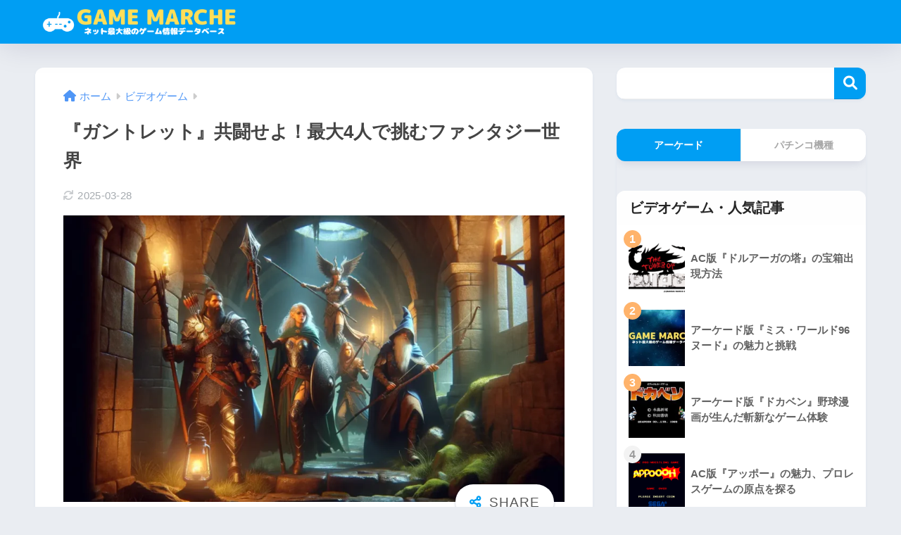

--- FILE ---
content_type: text/html; charset=UTF-8
request_url: https://games.sakura-marche.com/ac-gauntlet/
body_size: 77102
content:
<!DOCTYPE html><html lang="ja"><head> <meta charset="utf-8"> <meta http-equiv="X-UA-Compatible" content="IE=edge"> <meta name="HandheldFriendly" content="True"> <meta name="MobileOptimized" content="320"> <meta name="viewport" content="width=device-width, initial-scale=1, viewport-fit=cover"/> <meta name="msapplication-TileColor" content="#1C81E6"> <meta name="theme-color" content="#1C81E6"> <link rel="pingback" href="https://games.sakura-marche.com/xmlrpc.php"> <title>『ガントレット』共闘せよ！最大4人で挑むファンタジー世界 | ゲームマルシェ &#8211; レトロゲーム情報のデータベース &#8211;</title><meta name='robots' content='max-image-preview:large' /><style>img:is([sizes="auto" i], [sizes^="auto," i]) { contain-intrinsic-size: 3000px 1500px }</style><link rel='dns-prefetch' href='//widgetlogic.org' /><link rel='dns-prefetch' href='//use.fontawesome.com' /><link rel="alternate" type="application/rss+xml" title="ゲームマルシェ - レトロゲーム情報のデータベース - &raquo; フィード" href="https://games.sakura-marche.com/feed/" /><link rel="alternate" type="application/rss+xml" title="ゲームマルシェ - レトロゲーム情報のデータベース - &raquo; コメントフィード" href="https://games.sakura-marche.com/comments/feed/" /><style id='sng-stylesheet-inline-css' type='text/css'>body{margin:0;background-color:#eaedf2;color:#252525;font-family:sans-serif;line-height:1.83;word-break:normal;overflow-wrap:break-word;-webkit-font-smoothing:antialiased;-moz-osx-font-smoothing:grayscale;-webkit-text-size-adjust:none}.dfont{font-family:var(--wp--preset--font-family--dfont)}*{box-sizing:border-box}a:active,a:hover{outline:0}p{word-wrap:break-word}h1{margin:.67em 0;font-size:2em}.strong{font-weight:700}.em{font-style:italic}hr{box-sizing:content-box;height:0}pre{margin:0;white-space:pre-wrap}code,pre{font-family:Menlo,Consolas,monaco,monospace,"ＭＳ ゴシック",sans-serif;font-size:1em}dl,ol,ul{margin:1em 0}dd{margin:0}ol,ul{list-style-type:none;padding:0}nav ol,nav ul{list-style:none;list-style-image:none}img{max-width:100%;height:auto;border:0;vertical-align:middle}iframe{max-width:100%}:where(figure){margin:0 0 1em}.entry-content img.alignleft{display:inline;float:left;margin:.5em 1.2em .5em 0}.entry-content img.alignright{display:inline;float:right;margin:.5em 0 .5em 1em}fieldset{margin:0 2px;padding:.35em .625em .75em;border:1px solid silver}legend{padding:0;border:0}button,input,select,textarea{margin:0;font-family:inherit;font-size:100%}button,input{line-height:normal}button,html input[type=button],input[type=reset],input[type=submit]{cursor:pointer;-webkit-appearance:button}input[type=checkbox],input[type=radio]{box-sizing:border-box;padding:0}input[type=search]::-webkit-search-cancel-button,input[type=search]::-webkit-search-decoration{-webkit-appearance:none}table{border-spacing:0;border-collapse:collapse}.ir{overflow:hidden;text-indent:100%;white-space:nowrap}.catpost-cards{margin-bottom:var(--wp--custom--entry--gap)}.catpost-cards--column-mobile-2,.catpost-cards--column-mobile-3,.catpost-cards--column-mobile-4{display:grid;gap:var(--wp--custom--entry--gap)}.catpost-cards--column-mobile-1{display:block}.catpost-cards--column-mobile-2{grid-template-columns:repeat(2,1fr)}.catpost-cards--column-mobile-3{grid-template-columns:repeat(3,1fr)}.catpost-cards--column-mobile-4{grid-template-columns:repeat(4,1fr)}.sidelong{display:grid;gap:var(--wp--custom--entry--gap-mobile)}.sidelong--column-mobile-1{grid-template-columns:repeat(1,1fr)}.sidelong--column-mobile-2{grid-template-columns:repeat(2,1fr)}.sidelong--column-mobile-3{grid-template-columns:repeat(3,1fr)}.sidelong--column-mobile-4{grid-template-columns:repeat(4,1fr)}.field,input[type=color],input[type=date],input[type=datetime],input[type=email],input[type=month],input[type=number],input[type=password],input[type=search],input[type=tel],input[type=text],input[type=time],input[type=url],input[type=week],select,textarea{display:block;width:100%;margin-bottom:.7em;padding:.55em;border:0;border-radius:3px;background-color:#eff1f5;box-shadow:none;color:rgba(0,0,0,.7);font-size:1em;line-height:1.5;transition:ease}textarea{max-width:100%;min-height:120px;line-height:1.5em;padding:.5em;overflow:auto}select{background:url([data-uri]);background-color:transparent;background-repeat:no-repeat;background-position:97.5% center;outline:0;-webkit-appearance:none;-moz-appearance:none;appearance:none}select::-ms-expand{display:none}.wrap{width:var(--wp--custom--wrap--width);margin:0 auto}.error404 #inner-content,.page:not(.no-bg) #inner-content,.single #inner-content{width:100%}.category:has(#entry):not(.no-bg) #inner-content{width:100%}.error404 .insidesp,.page:not(.no-bg) .insidesp,.single .insidesp{margin:0 auto;padding:0 var(--wp--custom--wrap--mobile--padding)}.category:has(#entry):not(.no-bg) .insidesp{margin:0 auto;padding:0 var(--wp--custom--wrap--mobile--padding)}.category:has(#entry):not(.no-bg) #content{margin-top:0}.category:not(.no-bg) #entry{padding-top:20px}:root body a,a{text-decoration:none}a:hover{text-decoration:underline;cursor:pointer}.has-sango-pastel-color,.pastel-c,body #inner-content .pastel-c{color:var(--wp--preset--color--sango-pastel)}.has-sango-pastel-background-color,.pastel-bc,body #inner-content .pastel-bc{background-color:var(--wp--preset--color--sango-pastel)}a{color:var(--wp--preset--color--sango--main)}.has-sango-main-color,.main-c,body #inner-content .main-c{color:var(--wp--preset--color--sango-main)}.has-sango-main-background-color,.main-bc,body #inner-content .main-bc{background-color:var(--wp--preset--color--sango-main)}.main-bdr,body #inner-content .main-bdr{border-color:var(--wp--preset--color--sango-main)}.accent-c,.has-sango-accent-color,body #inner-content .accent-c{color:var(--wp--preset--color--sango-accent)}.accent-bc,.has-sango-accent-background-color,body #inner-content .accent-bc{background-color:var(--wp--preset--color--sango-accent)}#footer_menu .raised,#reply-title:before,#toc_container .toc_title,.entry-content .ez-toc-title-container,.entry-content .main-c-b:before,.entry-content .main-c-before li:before,.entry-content blockquote:before,.main-c-b:before,.main-c-before li:before,.pagination a,.pagination span{color:var(--wp--preset--color--sango-main)}#submit,#toc_container .toc_title:before,.cat-name,.drawer .wp-block-search .wp-block-search__button,.entry-content .main-bc-before li:before,.ez-toc-title-container:before,.footer .wp-block-search .wp-block-search__button,.main-bc-before li:before,.pagination .current,.post-page-numbers.current,.pre_tag>span,.searchform__submit,.sidebar .wp-block-search .wp-block-search__button,.withtag_list>span{background-color:var(--wp--preset--color--sango-main)}#ez-toc-container,#toc_container,.entry-content .li-mainbdr ol,.entry-content .li-mainbdr ul,.entry-content h3,.li-mainbdr ol,.li-mainbdr ul{border-color:var(--wp--preset--color--sango-main)}.acc-bc-before li:before,.entry-content .acc-bc-before li:before,.search-title i{background:var(--wp--preset--color--sango-accent)}.entry-content .li-accentbdr ol,.entry-content .li-accentbdr ul,.li-accentbdr ol,.li-accentbdr ul{border-color:var(--wp--preset--color--sango-accent)}.entry-content .li-pastelbc ol,.entry-content .li-pastelbc ul,.li-pastelbc ol,.li-pastelbc ul,.pagination a:hover{background:var(--wp--preset--color--sango-pastel)}.is-style-sango-list-main-color li:before{background-color:var(--wp--preset--color--sango-main)}.is-style-sango-list-accent-color li:before{background-color:var(--wp--preset--color--sango-accent)}.sgb-label-main-c{background-color:var(--wp--preset--color--sango-main)}.sgb-label-accent-c{background-color:var(--wp--preset--color--sango-accent)}.h1,.h2,.h3,.h4,.h5,h1,h2,h3,h4,h5{font-weight:700}.h1 a,.h2 a,.h3 a,.h4 a,.h5 a,h1 a,h2 a,h3 a,h4 a,h5 a{text-decoration:none}.h1,h1{font-size:1.35em;line-height:1.6}.h2,h2{margin-bottom:.375em;font-size:1.3em;line-height:1.56}.h3,h3{font-size:1.2em}.h4,h4{font-size:1.1em}.h5,h5{margin-bottom:.5em;font-size:1em;line-height:1.5}.entry-content h2{margin:2.5em 0 .7em;font-size:1.4em;line-height:1.6}.entry-content h3{margin:2.6em 0 .7em;padding:10px 0 10px 10px;border-left-width:4px;border-left-style:solid;font-size:1.2em;line-height:1.5}.entry-content h4{margin:2.3em 0 .7em;font-size:1.1em}.header{position:relative;z-index:99;box-shadow:0 0 45px rgb(0 12 66 / 15%)}.entry-content a,.header a{transition:var(--wp--custom--transition--default)}#inner-header{max-width:96%;display:flex;justify-content:space-between}#drawer+#inner-header{max-width:calc(100% - 76px)}#logo{display:table;margin:0;padding:0 0 0 5px;width:100%;font-size:6vmin;text-align:center;letter-spacing:1px}#logo:before{content:"";height:62px;display:block;float:left}#logo a{display:table-cell;line-height:1.5;vertical-align:middle}#logo a:hover{opacity:.5}#logo img{display:inline-block;height:62px;width:auto;padding:10px 0 10px 0;vertical-align:middle}.desktop-nav{display:none}.mobile-nav{overflow:hidden}.mobile-nav,.mobile-nav li,.mobile-nav li a{height:40px}.mobile-nav ul{overflow-x:auto;margin:0;text-align:center;white-space:nowrap;animation:RightToLeft 2s cubic-bezier(.24,.56,.47,.91) 0s 1 normal;-webkit-overflow-scrolling:touch}.mobile-nav ul::-webkit-scrollbar{display:none;-webkit-appearance:none}@keyframes RightToLeft{0%{transform:translateX(15px)}}.mobile-nav li{display:inline-block;opacity:.8}.mobile-nav li.current-menu-item{border-bottom-width:3px;border-bottom-style:solid;opacity:1}.mobile-nav li a{display:inline-block;padding:0 9px;font-size:14px;font-weight:700;vertical-align:middle;line-height:40px}.mobile-nav li a:hover{opacity:1;text-decoration:none}#drawer__content{overflow:auto;position:fixed;left:0;top:0;z-index:9999;width:90%;max-width:330px;height:100%;padding-bottom:50px;background:#fff;transition:var(--wp--custom--transition--default);-webkit-transform:translateX(-105%);transform:translateX(-105%);-webkit-overflow-scrolling:touch}.sgb-header--sticky #drawer__content{top:0}#drawer__content .widget{margin:0 0 15px}#drawer__content .widget_search{margin:1em}#drawer__content .searchform__input{background:#efefef;box-shadow:none}.drawer__title{position:relative;padding:7px 15px;font-size:22px;font-weight:700;text-align:center;letter-spacing:2px}.drawer--unshown,.drawer-unshown{display:none}#drawer__open,.header-search{position:absolute;top:0;width:48px;padding:0;border:none;background:0 0;outline:0;font-size:23px;text-align:center;vertical-align:middle;line-height:62px}#drawer__open{left:0}.header-search{right:0}#drawer__close-cover{display:none;position:fixed;z-index:99;top:0;left:0;width:100%;height:100%;background:#000;opacity:0;transition:var(--wp--custom--transition--default)}#drawer__input:checked~#drawer__content{box-shadow:6px 0 25px rgba(0,0,0,.15);-webkit-transform:translateX(0);transform:translateX(0)}#drawer__input:checked~#drawer__close-cover{display:block;opacity:.5}.header-search__close,.header-search__input,.header-search__modal{display:none}.header-search__label{cursor:pointer}.header-search__close{position:fixed;top:0;left:0;right:0;bottom:0;z-index:99999}#container .header-search__close{display:none;margin:0}.header-search__close{cursor:pointer;background:rgba(0,0,0,.65)}.header-search__modal{position:fixed;top:50%;left:0;width:100%;padding:1em;z-index:999999}.header-search__modal .searchform{max-width:350px;margin:-70px auto 0;font-size:18px}.header-search__modal .searchform__submit{background:#eaeaea;color:#4e4e4e}.header-search__modal .searchform:before{content:"キーワードで検索";color:#fff;font-weight:700;display:block;text-align:left;font-size:16px;line-height:1.5;margin-bottom:7px}.header-search__input:checked~.header-search__close,.header-search__input:checked~.header-search__modal{display:block}#container .header-search__input:checked~.header-search__close,#container .header-search__input:checked~.header-search__modal{display:block}.header-info a{display:block;padding:10px;font-weight:700;border-top:solid 1px rgba(255,255,255,.3);text-align:center;text-decoration:none;transition:opacity var(--wp--custom--transition--default),background-size var(--wp--custom--transition--default)}.header-info.animated a{animation:fadeHeader .7s ease 0s 1 normal}.header-info a:hover{text-decoration:none;background-size:140%;opacity:.9}#content{margin-top:2em;padding-bottom:2em}.category:has(#entry):not(.no-bg) #content{margin-top:0}.page #content,.single #content{margin-top:0}#entry{margin-bottom:1.5em;background-color:#fff;box-shadow:var(--wp--custom--shadow--small)}.no-bg #entry{padding:0;box-shadow:none;background-color:transparent;overflow:visible;border-radius:0}.no-bg #entry .entry-content{padding:0}.layout-squared #entry{box-shadow:none}.parts-squared .article-footer,.parts-squared .entry-content{--wp--custom--rounded--small:0;--wp--custom--rounded--medium:0}.one-column #entry{box-shadow:none}#entry header{color:#070f15}#entry footer{margin:2em 0 0}#entry footer aside{position:relative}.article-footer p,.copyright,.entry-footer p{margin:0}.post-thumbnail{margin:15px 0 0}.post-thumbnail img{width:100%}.withspace{padding:0 15px}.sns-btn{margin:0 auto;text-align:center}.article-header .sns-btn:not(.sns-dif){margin-top:30px}.sns-btn__item{display:inline-block;position:relative}.sns-btn__item a{display:inline-block;border-radius:var(--wp--custom--rounded--medium);font-size:12px;text-align:center;text-decoration:none;vertical-align:middle;transition:var(--wp--custom--transition--default)}.sns-btn__item a:hover{box-shadow:0 10px 25px -5px rgba(0,0,0,.2);text-decoration:none}.sns-btn__item i{display:block;width:auto;height:32px;font-size:32px;line-height:32px}.sns-btn__item img{display:block;height:32px;width:32px;padding:1px}.sns-btn__item.tw img{padding:0}.tw .scc,.tw a{color:#000}.fb .scc,.fb a{color:#3b8df7}.pkt .scc,.pkt a{color:#ff7b7b}.hatebu .scc,.hatebu a{color:#45b5f7}.line a{color:#59d869}.fa-hatebu:before{position:relative;top:-.1em;font-family:Quicksand,Arial,sans-serif;font-size:1.11em;font-weight:700;line-height:32px;content:"B!";white-space:nowrap}.Threads:before{content:"";display:inline-block;background-size:cover;background-position:center}.follow_btn .Threads:before{width:60px;height:60px}.X::before{content:"";display:inline-block;background-size:cover;background-position:center}.follow_btn .X::before{width:60px;height:60px}#fab{display:none}.fab-btn{display:block;position:relative;margin:-25px 15px 0 auto;width:140px;z-index:2;outline:0;cursor:pointer;border-radius:33px;font-size:19px;text-align:center;letter-spacing:1px;background-color:#fff;box-shadow:var(--wp--custom--shadow--solid);transition:var(--wp--custom--transition--default);transition-delay:0.1s}.fab-btn:hover{box-shadow:var(--wp--custom--shadow--solid-hover)}.fab-btn,.fab-btn i{height:50px;line-height:50px}.fab-btn i:after{content:"SHARE";padding-left:10px;font-family:Quicksand,Avenir,Arial;font-weight:500;color:#555}#fab:checked~.fab-btn{background:#f0f0f0;opacity:0;-webkit-transform:translate(-150px,-150px) scale3d(4,5,1);transform:translate(-150px,-150px) scale3d(4,5,1)}.nothumb .fab-btn{margin:-35px 15px 0 auto}@media only screen and (max-width:400px){.nothumb .fab-btn{margin:15px;width:auto;animation:none}.nothumb .fab-btn,.nothumb .fab-btn i{animation:none}}#fab:checked~.fab-btn i{display:none}#fab__contents{display:none;position:fixed;z-index:9999;top:0;left:0;width:100vw;height:100%;padding:10px;background:#eaedf2}#fab__contents+.sns-btn{margin-top:15px}#fab:checked~#fab__contents{display:block;animation:coverIn .7s ease 0s 1 normal}@keyframes coverIn{0%{opacity:0}50%{opacity:0}100%{opacity:1}}.fab__contents-main{position:absolute;top:50%;left:0;width:100%;padding:20px 0;background:#e9edf2;-webkit-transform:translateY(-50%);transform:translateY(-50%);border-radius:var(--wp--custom--rounded--medium)}.fab__contents_title{margin:0;font-size:30px;text-align:center}.fab__contents_img{overflow:hidden;position:relative;width:300px;height:145px;margin:10px auto;background-repeat:no-repeat;background-position:50% 50%;background-size:cover;box-shadow:0 2px 5px rgba(0,0,0,.2);color:#fff;font-weight:700}.drawer__title__close,.fab__contents__close{position:absolute;z-index:999999;top:0;right:0;padding:0 15px 10px;cursor:pointer}.drawer__title__close span,.fab__contents__close span{display:inline-block;position:relative;width:3px;height:45px;margin:0 20px 0 7px;padding:0;background:#8c9196;transition:var(--wp--custom--transition--default);-webkit-transform:rotate(45deg);transform:rotate(45deg)}.drawer__title__close span:before,.fab__contents__close span:before{display:block;position:absolute;top:50%;left:-20px;width:45px;height:3px;margin-top:-2px;background:#8c9196;content:""}#fab:checked~#fab__contents .drawer__title__close{display:inline-block}.drawer__title__close span:hover,.fab__contents__close span:hover{transform:rotate(45deg) scale(1.1)}.drawer__title__close{display:inline-block;padding:10px 3px}.drawer__title__close span{height:30px;margin:0 20px 0 7px}.drawer__title__close span:before{left:-13px;width:30px}.fab__close-cover{display:none;position:fixed;z-index:9999;top:0;left:0;padding:10px;background:rgba(0,0,0,.35);opacity:0}.footer .fab-btn{display:none}.sns-btn__item{width:17%;margin:0 .5%}.sns-btn__item a:hover{opacity:.6;box-shadow:none}.sns-btn__title{display:inline-block;position:relative;padding:0 25px;color:#cccfd7;font-size:22px;font-weight:700;line-height:1;letter-spacing:1px}.sns-btn__title:after,.sns-btn__title:before{display:inline-block;position:absolute;top:50%;width:20px;height:3px;border-radius:3px;background-color:#d8dae1;content:""}.sns-btn__title:before{left:0;-webkit-transform:rotate(50deg);transform:rotate(50deg)}.sns-btn__title:after{right:0;-webkit-transform:rotate(-50deg);transform:rotate(-50deg)}.share_txt{font-weight:700;white-space:nowrap}.sns-dif{position:relative}.sns-dif .share_txt{display:none}.sns-dif ul{margin:0;padding:14px 0 16px;background:#eaedf2;-webkit-backface-visibility:hidden;backface-visibility:hidden;overflow:hidden}.sns-dif ul li{width:auto;margin:0}.sns-dif ul li a{position:relative;width:52px;height:52px;margin:10px;padding:0;background:#fff;box-shadow:0 7px 15px -4px rgba(0,0,0,.15);transition:all .3s;transition-timing-function:cubic-bezier(0.51,0.1,0.36,1.68)}.sns-dif ul li a:hover{opacity:1;box-shadow:0 14px 20px -4px rgba(0,0,0,.25);transform:scale(1.05) translateY(-2px)}.sns-dif ul li i{font-size:30px;line-height:52px;height:52px}.sns-dif ul li .fa-line{font-size:32px}.sns-dif .sns-btn__item img{margin:11px auto 0}.sns-dif .fa-hatebu:before{top:0}.scc{position:absolute;font-size:11px;font-weight:700;top:-19px;opacity:.7;left:50%;-webkit-transform:translateX(-50%);transform:translateX(-50%)}.sns-dif .scc{top:auto;bottom:-12px;line-height:1.2}.fixed-menu{margin-bottom:54px}.fixed-menu.fixed-menu-scroll-upward{margin-bottom:0}.fixed-menu.fixed-menu-scroll-upward ul{transform:translateY(100%);transition:transform .3s ease-in}.fixed-menu.fixed-menu-scroll-upward-show ul{transform:translateY(0)}.fixed-menu ul{position:fixed;display:table;table-layout:fixed;width:100%;bottom:0;left:0;margin:0;padding-bottom:constant(safe-area-inset-bottom);padding-bottom:env(safe-area-inset-bottom);z-index:98;box-shadow:0 -1px 3px rgba(100,120,130,.25)}.fixed-menu ul li i{font-size:24px;display:block;width:auto}.fixed-menu ul li{display:table-cell;text-align:center}.fixed-menu ul li a{display:block;padding:9px 0 6px;font-size:10px;font-weight:700;white-space:nowrap;overflow:hidden}.fixed-menu a:hover,.fixed-menu__follow a{text-decoration:none}.fixed-menu__share .sns-btn__title{display:none}.fixed-menu__follow,.fixed-menu__share{position:fixed;bottom:-150px;width:100%;z-index:97;transition:var(--wp--custom--transition--default)}.fixed-menu__follow.active,.fixed-menu__share.active{bottom:54px;bottom:calc(env(safe-area-inset-bottom) + 52px)}.fixed-menu__share ul{background:#a2a7ab}.fixed-menu__share .scc{color:#e0e0e0}.fixed-menu__follow{display:table;table-layout:fixed;width:100%;background:#505050;text-align:center;box-shadow:0 -2px 10px rgba(0,0,0,.1)}.fixed-menu__follow a,.fixed-menu__follow span{display:table-cell;color:#fff;vertical-align:middle;height:54px}.fixed-menu__follow span{font-size:19px;padding:10px 3px}.fixed-menu__follow a{font-size:11px;padding:10px 0 5px}.fixed-menu__follow a i{display:block;font-size:28px}.follow-tw{background:#7dccf7}.follow-fb{background:#7c9cec}.follow-fdly{background:#8ed87a}.follow-youtube{background:#f0504f}.follow-insta{background:linear-gradient(45deg,#fad51f,#f95e5e 20%,#e83784 60%,#754ed5)}.article-header{margin-bottom:10px}.page-title,.single-title{position:relative;margin:20px 0 0;padding:0 15px;color:#444}.entry-meta{margin:15px 0 0;padding:0 15px;font-size:15px;letter-spacing:.3px;color:#a5aaaf}.entry-time.pubdate{padding:0 10px 0 0}time.pubdate:before,time.updated:before{padding-right:5px;font-family:FontAwesome;opacity:.6}time.pubdate:before{content:"\f017"}time.updated:before{content:"\f021"}.entry-content{padding:10px var(--wp--custom--wrap--mobile--padding) 0;margin-right:auto;margin-left:auto}.entry-content--2cols{padding-top:30px;padding-bottom:30px}.entry-content p{margin:0 0 1.5em}.entry-content>p{line-height:1.93}.entry-content p a{text-decoration:underline}.entry-content p a:hover{text-decoration:none}.entry-content table{width:100%;margin:1em 0;border:var(--sgb-table-border-width,2px) solid #e0e0e0}.entry-content table.tb-responsive{display:block;overflow-x:auto;width:100%;white-space:nowrap;-webkit-overflow-scrolling:touch}.entry-content table caption{margin:0 0 7px;color:#9fa6b4;font-size:.75em;letter-spacing:1px}.entry-content tr:not(:last-child){border-bottom:var(--sgb-table-border-width,2px) solid #e0e0e0}.entry-content .wp-block-table td,.entry-content .wp-block-table th{border:none}.entry-content .wp-block-table td,.entry-content td{padding:7px;border-right:var(--sgb-table-border-width,2px) solid #e0e0e0;word-break:break-all}.entry-content td:last-child,.entry-content th:last-child{border-right:0}.entry-content .wp-block-table th,.entry-content th{padding:7px;border-right:var(--sgb-table-border-width,2px) solid #e0e0e0;border-bottom:var(--sgb-table-border-width,2px) solid #e0e0e0;background:#f8f9fa}.entry-content .wp-block-table thead{border-bottom:none}.entry-content tfoot{border-top:2px dotted #c5c7ca;background:#f8f9fa}.entry-content .is-style-sango-table-scroll-hint.wp-block-table table{margin:0}.entry-content .is-style-sango-table-scroll-hint{margin:1em 0}.entry-content .is-style-sango-table-scroll-hint table td,.entry-content .is-style-sango-table-scroll-hint table th{white-space:nowrap}.entry-content .scroll-hint-icon{height:90px;top:calc(50% - 45px)}.entry-content blockquote{box-sizing:border-box;position:relative;margin:1.5em 0;padding:13px 15px 13px 50px;border:solid 2px #464646;color:#464646}.entry-content blockquote:before{display:inline-block;position:absolute;top:20px;left:15px;font-family:FontAwesome;font-size:25px;vertical-align:middle;line-height:1;content:"\f10d"}.entry-content blockquote p{margin:10px 0;padding:0;line-height:1.7}.entry-content blockquote cite{display:block;color:#888;font-size:.9em;text-align:right}.entry-content blockquote ol,.entry-content blockquote ul{border:none;padding:5px 0 5px 22px;margin:0;background:0 0}.entry-content :where(ol:not([class])),.entry-content :where(ul:not([class])){margin-bottom:1.5em;padding:1em 1em 1em 2.5em;border:solid 2px var(--sgb-list-border-color,#e8e8e8);background-color:var(--sgb-list-box-color,none);box-shadow:var(--sgb-list-box-shadow,none);color:var(--sgb-list-color,inherit);border-radius:3px}.entry-content ul{list-style-type:disc}.entry-content li{padding:5px 0}.entry-content li ol li,.entry-content li ul li{padding:0}.entry-content ol{list-style-type:decimal}.entry-content ol li ol,.entry-content ol li ul,.entry-content ul li ol,.entry-content ul li ul{margin:0;padding:.5em 0 .5em 1.3em;border:none}.entry-content dd{margin-bottom:1.5em;margin-left:0;color:#787878;font-size:.9em}.entry-content img{max-width:100%;height:auto}.entry-content .size-auto,.entry-content .size-full,.entry-content .size-large,.entry-content .size-medium,.entry-content .size-thumbnail{max-width:100%;height:auto}.entry-content .aligncenter,.entry-content img.aligncenter{clear:both;margin-right:auto;margin-left:auto}.entry-content img.aligncenter{display:block}.entry-content .gallery-caption{color:gray;font-size:.75em;margin:5px 0;text-align:center}.entry-content .wp-caption{max-width:100%;margin:0 0 1.5em;padding:8px;border:#eaedf2 2px solid}.entry-content .wp-caption.aligncenter{margin:0 auto 1em}.entry-content .wp-caption img{max-width:100%;width:100%;margin-bottom:0}.entry-content .wp-caption p.wp-caption-text{margin:10px 0 0;font-size:.85em;text-align:center}.entry-content .haiiro,.entry-content code{padding:.2em .3em;margin:0 .2em;border-radius:5px;background:#f1f2f3;color:#404040;font-size:.9em}.entry-content pre{margin:0 0 1.5em;padding:1em;border:solid 1px #eaedf2;background:#f3f6fc;color:#54687c}.entry-content pre code{padding:0;background:0 0}body .entry-content>:first-child{margin-top:.1em}.home_bottom{margin:1em 0}.home_top{margin:0 0 1em}#content.page-forfront{margin-top:0;padding:15px;background:#fff}#content.page-forfront .entry-content{padding:0!important;max-width:var(--wp--custom--wrap--max-width);margin-right:auto;margin-left:auto}.pagination,.wp-prev-next{margin:1.5em 0}.pagination{text-align:left}.pagination ul{display:block;clear:both;padding:1.5em 0 0;text-align:center}.pagination li{display:inline-block;overflow:hidden;margin:3.5px;padding:0;text-align:center}.pagination a,.pagination span,.post-page-numbers{display:inline-block;width:46px;height:46px;margin:0;border-radius:50%;background:#fff;font-size:17.5px;font-weight:700;text-decoration:none;line-height:46px}.pagination .current,.post-page-numbers.current{color:#fff;cursor:default}.page-numbers{transition:var(--wp--custom--transition--default)}.page-numbers.dots{width:auto;padding:0;background:0 0}.wp-prev-next .prev-link{float:left}.wp-prev-next .next-link{float:right}.page-links,.post-page-links{margin:2em 0;text-align:center}a.post-page-numbers{margin:0 2px;background:#eff0f1;color:#555;text-decoration:none!important}a.post-page-numbers:hover{background:#e4e5e6}#sidebar1{flex:1;min-width:0}#nav_drawer h4:first-child,#sidebar1 h4:first-child{margin-top:0}.widget{margin:0 0 var(--wp--custom--widget--gap);background:#fff;font-size:.98em}.widget a{transition:var(--wp--custom--transition--default)}.fixed-sidebar .widget,.footer .my_profile,.normal-sidebar .widget,.sgb-footer .my_profile{border-radius:var(--wp--custom--rounded--medium);overflow:hidden;box-shadow:var(--wp--custom--shadow--small)}.fixed-sidebar .widget:has(.nowidget),.normal-sidebar .widget:has(.nowidget){border-radius:0;box-shadow:none;border:none}.layout-squared .fixed-sidebar .widget,.layout-squared .footer .my_profile,.layout-squared .normal-sidebar .widget,.layout-squared .sgb-footer .my_profile{border-radius:0;box-shadow:none}.my_profile{background-color:#fff}.widget .widget{box-shadow:none;margin:0;padding:0;border:none}.footer .widget:not(.my_profile){background:0 0}.widgettitle{margin-bottom:0;padding:var(--wp--custom--widget--padding-vertical) var(--wp--custom--widget--padding-horizontal);font-size:1.2em}.archive-header{box-shadow:var(--wp--custom--shadow--medium)}.sidebar .widgettitle:before{padding-right:4px;font-family:FontAwesome}.sidebar .my_popular_posts .widgettitle:before{content:"\f201"}.sidebar .widget_archive .widgettitle:before{content:"\f017"}.sidebar .widget_recent_entries .widgettitle:before{content:"\f08d"}.sidebar .widget_tag_cloud .widgettitle:before{content:"\f02c"}.sidebar .widget_categories .widgettitle:before{content:"\f0ca"}.widget_archive select{margin-bottom:0}.widget ul{margin:0}.widget h4+*{margin-top:0;margin-bottom:0;padding:8px 10px}.widget .textwidget{padding:10px}.textwidget p{margin:.5em 0}.widget .custom-html-widget{padding:0}.widget ul li{margin:0;font-weight:700}.widget ul li ul{margin:0}.widget ul li ul li a{padding:5px 7px 5px 13px;font-size:15px;font-weight:400}.widget ul li ul li a:before{padding-right:5px;color:silver;font-family:FontAwesome;content:"\f105"}.widget ul li a{display:block;padding:7px;color:#626262;text-decoration:none}.widget ul li a:hover{background:#efefef}.widget .my_profile ul li a:hover{background:0 0}.widget.popular-posts ul li a:hover{background:0 0}.entry-count{display:inline-block;overflow:hidden;min-width:24px;height:24px;margin-left:3px;border-radius:50%;background:#f3f3f3;color:#626262;font-size:12px;font-weight:400;text-align:center;vertical-align:middle;line-height:24px}.fixed-sidebar{display:none}.normal-sidebar+.fixed-sidebar{margin:25px 0 40px}.fixed-sidebar:not(.sidefixed),.fixed-sidebar:not(.sideidled){position:-webkit-sticky;position:sticky;top:0;max-height:100vh;overflow-y:auto}.admin-bar .fixed-sidebar{top:32px}.fixed-sidebar .widget{margin-bottom:var(--wp--custom--widget--gap)}.fixed-sidebar .widget .widget{margin-bottom:0}.sidefixed{position:fixed;top:0}.sideidled{position:fixed}.widget_search{background:0 0}.searchform div{position:relative;max-width:400px}input.searchform__input{height:45px;padding-right:48px;background:#fff;outline:0;transition:var(--wp--custom--transition--default);-webkit-appearance:none;margin-bottom:0;box-shadow:var(--wp--custom--shadow--medium);border-radius:var(--wp--custom--rounded--small)}input.searchform__input:focus{box-shadow:var(--wp--custom--shadow--medium-hover)}.drawer .wp-block-search .wp-block-search__button,.footer .wp-block-search .wp-block-search__button,.searchform__submit,.sidebar .wp-block-search .wp-block-search__button{position:absolute;top:0;right:0;width:45px;height:45px;padding:0;border:none;border-bottom:solid 1px rgba(0,0,0,.1);border-radius:0 var(--wp--custom--rounded--small) var(--wp--custom--rounded--small) 0;color:#fff;font-size:20px;text-align:center;vertical-align:middle;line-height:44px}.searchform__submit i{transition:.4s ease-in-out;line-height:44px}input.searchform__input:focus+.searchform__submit i{font-size:24px}.tagcloud a{display:inline-block;margin:5px 5px 5px 0;padding:2px 8px;border-radius:15px;background:#f4f4f4;color:#666;font-size:12px!important;font-weight:700}.tagcloud a:hover{box-shadow:0 2px 5px rgba(0,0,0,.2);text-decoration:none}#wp-calendar{width:250px;margin:10px auto 0;text-align:center}.widget_media_image{background:0 0}.widget_media_image a,.widget_media_image img{display:block;padding:0}.widget.widget_recent_comments li{padding:5px 0;font-size:.85em;font-weight:400}.widget.widget_recent_comments li a{display:inline;padding:0;text-decoration:underline}.widget.widget_recent_comments li a:hover{background:0 0}.profile-background img{width:100%}.yourprofile .profile-img{position:relative;width:80px;height:80px;margin:-40px auto 0}.yourprofile .profile-img img{border:solid 3px #fff;border-radius:40px;overflow:hidden;width:80px;height:80px;object-fit:cover}.yourname{padding:0 10px;font-size:1.3em;font-weight:700;text-align:center}.profile-content{padding:0 15px;font-size:.95em}.entry-content .my_profile .profile-sns{border:none}.profile-sns{margin:0;padding:10px 10px 20px;text-align:center}.profile-sns a{transition:var(--wp--custom--transition--default)}.profile-sns li{display:inline-block;vertical-align:middle}.widget .profile-sns li a{padding:4px;color:#555;width:48px;height:48px}.widget .profile-sns li a:hover{background:0 0;opacity:.6}.profile-sns li i{display:inline-block;width:40px;height:40px;border-radius:50%;background:#6eb6fd;color:#fff;font-size:23px;text-align:center;line-height:40px}.profile-sns li .fa-twitter{background:#3ab4ff}.profile-sns li .fa-facebook,.profile-sns li .fa-facebook-f{background:#3b8df7}.profile-sns li .fa-instagram{background:#ff7b7b}.profile-sns li .fa-youtube{background:#f0504f}.profile-sns li .fa-rss{background:#72d865}.profile-sns li .fa-line{background:#70da7d}.profile-sns .Threads::before{width:24px;height:30px}.profile-sns li .Threads{background-color:#000;display:inline-flex;align-items:center;justify-content:center}.profile-sns .X::before{width:40px;height:40px}.profile-sns li .X{background-color:#000;display:inline-flex;align-items:center;justify-content:center}.widget-menu__title{padding:10px;font-size:1.1em;color:#fff}.widget-menu{text-align:center;display:flex;flex-wrap:wrap}.widget-menu li{width:50%;border-bottom:solid 2px #efefef;font-size:12px;vertical-align:middle;background:#fff}.widget-menu li:nth-child(even){border-left:solid 2px #efefef}.widget-menu li:last-child,.widget-menu li:nth-last-child(2){border-bottom:0}.widget-menu i{display:block;font-size:3em}#main .widget-menu{margin:0 0 1em;padding:0;border-top:0;list-style:none}#main .widget-menu li{margin-top:1px;padding:0}#main .widget-menu li:after{display:table;content:""}#main .widget-menu a{display:block;padding:1.2em .5em;font-weight:700;text-decoration:none;color:#555}#main .widget-menu a:hover{background:#efefef}@media only screen and (min-width:520px){.menu-three.widget-menu li{width:33.3%}.menu-three.widget-menu li:nth-child(3n+1){border-left:0}.menu-three.widget-menu li{border-left:solid 2px #efefef}.menu-three.widget-menu li:nth-last-child(3){border-bottom:0}}.widget .follow_btn{margin-top:0;text-align:center}.widget .follow_btn a{margin:15px 5px 10px}.widget .follow_btn a:before{width:50px;height:50px;line-height:50px}.no-widgets{margin-bottom:1.5em;padding:1.5em;border:1px solid #ccc;border-radius:var(--wp--custom--rounded--small);background-color:#fff;text-align:center}.sponsored{margin:1em 0}.entry-content .sponsored:first-child{margin-top:0}#main .h-undeline{position:relative;margin:0;padding:14px 10px;font-weight:700;text-align:center;background:#eaedf2}.recommended{margin:1.5em 0}.recommended a{display:table;width:90%;margin:5%;color:#333;font-weight:700;line-height:1.55}.recommended a div,.recommended a figure{display:table-cell;vertical-align:middle}.recommended a figure{width:90px;height:90px}.recommended figure img{width:100%;border-radius:10px;transition:all .4s}.recommended a div{width:calc(100% - 90px);padding-left:15px}.recommended a:hover{color:#888;text-decoration:none}.recommended a:hover figure img{box-shadow:var(--wp--custom--shadow--medium-hover)}.footer-meta{padding:10px 5% 20px;font-size:.95em;font-weight:700}.footer-meta_title{display:inline-block;padding-right:2px}.footer-meta ul{display:inline-block;margin:0}.footer-meta ul li{display:inline-block}.footer-meta ul li:not(:last-child):after{padding:0 0 0 4px;content:"/"}.footer-meta ul li a{color:rgba(0,0,0,.4)}.footer-meta ul li a:hover{color:#000;text-decoration:none}.meta-tag{margin-top:5px}.meta-tag a:before{padding-left:3px;content:"#"}.tags{margin:0}.like_box{padding:30px 15px}.like_inside{overflow:hidden;max-width:350px;margin:0 auto;border-radius:var(--wp--custom--rounded--small);background:#fff;box-shadow:var(--wp--custom--shadow--large)}.like_img{overflow:hidden;position:relative;width:110%;margin-left:-5%;border-radius:0 0 50% 50%/0 0 25% 25%;transition:var(--wp--custom--transition--default)}.like_img img{width:100%}.like_img:after{display:block;position:absolute;top:0;left:0;width:100%;height:100%;background:#000;opacity:.15;content:""}.like_img p{position:absolute;z-index:2;top:20%;top:calc(50% - 70px);left:0;width:100%;padding:10%;background-position:50% 50%;color:#fff;font-size:35px;text-align:center}.like_content{padding:15px 20px;font-weight:700}.like_content p{padding-bottom:10px;font-weight:700}.like_insta,.like_youtube{display:inline-block;margin:10px 0 0;padding:4.5px 7px 4px;color:#fff;font-size:12px;line-height:1.1;border-radius:4px}.like_youtube{background:#f0504f}.like_insta{background:linear-gradient(45deg,#fad51f,#f95e5e 20%,#e83784 60%,#754ed5)}.fb-like{margin-top:13px}.author-info{position:relative;padding:25px var(--wp--custom--wrap--mobile--padding)}.author-info__inner{position:relative}.author-info__inner+.author-info__inner{margin-top:20px}.author-info__inner .tb{border-radius:var(--wp--custom--rounded--medium);background:#fff;box-shadow:0 5px 20px -5px rgba(105,115,131,.35)}.author-info__inner .tb-left{padding:20px 15px 5px}.author_label span{display:inline-block;position:relative;min-width:120px;max-width:100%;margin:0 0 15px;padding:6px 12px;border-radius:20px;background:#eaedf2;color:#555;font-size:16px;font-weight:700}.author_label span:before{position:absolute;top:100%;left:33px;border:13px solid transparent;border-top:solid 10px #eaedf2;content:""}.author_img{display:inline-block;width:90px;height:90px;margin:0;vertical-align:middle}.author_img img{border:solid 3px #dfe2e8;border-radius:50%;width:100%;height:100%;object-fit:cover}.author-info__inner .tb-left .aut{display:inline-block;width:calc(100% - 95px);margin:0;padding-left:10px;vertical-align:middle;line-height:1.3}.author-info__inner .tb-left dt{font-size:19px;font-weight:700}.author-info__inner .tb-left dd{padding-top:4px;color:#686868;font-size:15px;font-weight:700}.author-info__inner .tb-right{padding:15px;font-size:.95em;line-height:1.7}.follow_btn{margin-top:15px}.follow_btn a{display:inline-block;margin:15px 10px 0 0;color:#919191;text-align:center;font-size:11px}.follow_btn a:hover{text-decoration:none;transform:translateY(-4px)}.follow_btn a:before{display:block;width:60px;height:60px;margin:0 auto;border-radius:var(--wp--custom--rounded--medium);color:#fff;font-family:FontAwesome;font-size:35px;text-align:center;line-height:60px}.fa5 .follow_btn a:before{font-family:"Font Awesome 5 Brands"}.follow_btn .Twitter:before{background:#3ab4ff;content:"\f099"}.follow_btn .Facebook:before{background:#4f96f6;content:"\f09a"}.follow_btn .Instagram:before,.profile-sns li .fa-instagram{background-repeat:no-repeat;background-size:cover;background:#ff7b7b;content:"\f16d"}.follow_btn .YouTube:before{background:#f0504f;content:"\f16a"}.fa5 .follow_btn .YouTube:before{content:"\f167"}.follow_btn .Feedly:before{background:#72d865;content:"\f09e"}.follow_btn .Website:before{background:#ffb35d;content:"\f0ac"}.follow_btn .X:before{background-color:#000}.follow_btn .LINE:before{background:#59d869;content:"\f3c0"}.fa4 .follow_btn .LINE:before{content:"\f075"}.fa5 .follow_btn .Feedly:before,.fa5 .follow_btn .Website:before{font-family:"Font Awesome 5 Free";font-weight:900}.cta{padding:25px 15px;font-weight:700}.cta-img{margin:15px 0;text-align:center}.cta h3{margin:0;font-size:1.5em;line-height:1.45}.cta-descr{margin:15px 0;font-size:1.1em;white-space:pre-wrap}.cta-btn{text-align:center}.cta-btn a{padding:.5em 1em;border-radius:var(--wp--custom--rounded--small);color:#fff}.related_ads{margin:1.5em 0 2em}.article-footer .textwidget{margin:1em 0 0}.prnx_box{margin-bottom:1.5em;justify-content:space-between}.prnx_box a{text-decoration:none}.prnx{display:block;margin:0 15px 20px;color:#505050}.prnx:hover{text-decoration:none}.prnx p{margin:0;padding:4px;color:rgba(0,0,0,.52);font-size:.9em;font-weight:700}.prnx.nx p{text-align:right}.prnx_tb{display:table;width:100%;background:#fff;border-radius:var(--wp--custom--rounded--medium);box-shadow:var(--wp--custom--shadow--large);transition:var(--wp--custom--transition--default)}.prnx:hover .prnx_tb{box-shadow:var(--wp--custom--shadow--large-hover)}.prnx_tb figure{display:table-cell;width:95px;padding:15px 0 15px 15px;vertical-align:middle}.prnx_tb figure img{width:100%}.prev-next__text{display:table-cell;width:calc(100% - 95px);padding:15px;font-size:.9em;vertical-align:middle;line-height:1.4}.nx .prnx_tb figure{padding:15px 15px 15px 0}#comments-title{margin:0;padding:.75em;border-top:1px solid #f8f9fa}.commentlist{list-style-type:none;margin:0;font-size:.9em}.comment{overflow:hidden;position:relative;clear:both;padding:1em}.no-comments{font-size:.95em;padding:14px}.comment .comment-author{padding:7px 0 2px;border:0}.comment .vcard{margin-left:50px}.comment .vcard cite.fn{font-weight:700;font-style:normal}.comment .vcard time{display:block;font-size:.8em;font-style:italic}.comment .vcard time a{color:#9fa6b4;text-decoration:none}.comment .vcard time a:hover{text-decoration:underline}.comment .vcard .avatar{position:absolute;left:16px;border-radius:50%}.comment:last-child{margin-bottom:0}.comment .children{margin:0}.comment[class*=depth-]{margin-top:1.1em}.comment.depth-1{margin-top:0;margin-left:0}.comment:not(.depth-1){margin-top:0;padding:13px}.comment.odd{background-color:#fff}.comment.even{background:#f8f9fa}.comment_content p{margin:.7335em 0 1.5em;line-height:1.5em}#submit,.blue-btn,.comment-reply-link{display:inline-block;position:relative;padding:0 24px;border:0;border-radius:4px;color:#fff;font-size:.9em;font-size:34px;font-weight:400;text-decoration:none;line-height:34px;cursor:pointer;-webkit-transition:background-color .14s ease-in-out;transition:background-color .14s ease-in-out}#submit:focus,#submit:hover,.blue-btn:focus,.blue-btn:hover,.comment-reply-link:focus,.comment-reply-link:hover{color:#fff;text-decoration:none}#submit:active,.blue-btn:active,.comment-reply-link:active{top:1px}.blue-btn{background-color:#009ef3}#submit:focus,#submit:hover,.blue-btn:focus,.blue-btn:hover,.comment-reply-link:focus{background-color:silver}#submit:active,.blue-btn:active,.comment-reply-link:active{background-color:silver}.comment-reply-link{float:right;margin:10px 0 10px 10px;background-color:#c1c7cc;font-size:.85em;font-weight:700}.comment-edit-link{margin:0 7px;font-size:.9em;font-style:italic;text-decoration:none}.comment-nav-next,.comment-nav-prev{padding:10px;font-weight:700}.comment-nav-prev{float:left}.comment-nav-next{float:right}.comment-respond{padding:1em 1.5em 2em;border-top:solid 1px #eaedf2}#reply-title{font-weight:700}#reply-title:before{padding-right:5px;font-family:FontAwesome;font-weight:400;content:"\f040"}.fa5 #reply-title:before{content:"\f303"}.comment-notes{color:#7b7e82;font-size:.9em}.logged-in-as{margin:0;color:#9fa6b4;font-style:italic}.logged-in-as a{color:#5c6b80}.comment-form-comment{margin:1.5em 0 .75em}.form-allowed-tags{padding:1.5em;background-color:#f8f9fa;font-size:.9em}.form-submit{text-align:right}#submit{display:inline-block;padding:2px 14px;border-radius:var(--wp--custom--rounded--small);box-shadow:var(--wp--custom--shadow--medium);font-size:1em}#comment-form-title{margin:0 0 1.1em}#allowed_tags{margin:1.5em 10px .7335em 0}.comment-form-cookies-consent{font-size:.9em;position:relative;line-height:1.6}.comment-form-cookies-consent input{position:absolute;top:5px;left:0}.comment-form-cookies-consent label{padding-left:25px;display:block}.required{color:#ee7b7b}.nocomments{margin:0 20px 1.1em}.footer{position:relative;clear:both;font-size:.95em}.inner-footer{padding-top:2em}.footer .widget-title,.ft_title{margin:0 0 .7em;padding:2px 0 2px 10px;border-left:solid 3px;font-size:1.2em}.footer .my-widget__text,.footer .widget ul li a{opacity:.75}.footer .widget .my-widget li a{opacity:1}.footer p{line-height:1.55}.footer p a{text-decoration:underline}.footer p a:hover{opacity:.7}.footer .ft_widget,.footer .my_popular_posts{margin:1.5em 0 3em;background:0 0}.footer .widget h4+*{padding:0}.footer .my-widget__img img{border:none;box-shadow:0 3px 15px rgba(0,0,0,.15)}.footer .widget ul:not([class]) li a,.footer .wp-block-categories li a,.footer .wp-block-latest-posts li a,.footer .wp-block-page-list li a{position:relative;padding:8px 0 8px 13px}.footer .widget ul:not([class]) li a:hover,.footer .wp-block-categories li a:hover,.footer .wp-block-latest-posts li a:hover,.footer .wp-block-page-list li a:hover{background:0 0;text-decoration:underline}.footer .widget .my-widget li a{padding-left:0}.footer .widget .my-widget li a:hover{text-decoration:none}.footer .widget ul:not([class]) li a:before,.footer .wp-block-categories li a:before,.footer .wp-block-latest-posts li a:before,.footer .wp-block-page-list li a:before{position:absolute;left:0;font-family:FontAwesome;content:"\f105"}.footer .widget ul li ul li a,.footer .wp-block-categories li ul li a,.footer .wp-block-latest-posts li ul li a,.footer .wp-block-page-list li ul li a{margin-left:15px}.footer .tagcloud a{background:rgba(0,0,0,.18);text-decoration:none}.footer select{background-color:#fff}#footer-menu{padding:20px 10px 10px;text-align:center}#footer-menu a{color:#fff;text-decoration:none}.footer-menu__btn{font-size:20px;transition:var(--wp--custom--transition--default)}.footer-menu__btn:hover{opacity:.7}#footer-menu nav,.footer-links{display:inline-block}#footer-menu ul{margin:.5em}#footer-menu li,.privacy-policy-link{display:inline-block;padding:0 6px;font-size:14.5px}.privacy-policy-link{padding-left:0}#footer-menu .privacy-policy-link:hover,#footer-menu li a:hover{text-decoration:underline}.copyright{margin:5px 0 0;font-size:13.5px;opacity:.7}.totop{display:none;width:54px;height:54px;text-align:center;position:fixed;right:var(--wp--custom--totop--mobile--right);bottom:var(--wp--custom--totop--mobile--bottom);border-radius:50%;opacity:0;transition:none;z-index:10;transition:var(--wp--custom--transition--default)}.totop.block{display:block}.totop.active{opacity:var(--wp--custom--totop--opacity)}.totop.active:hover{opacity:1}.fixed-menu~.totop{bottom:70px}.totop i{display:inline-block;height:54px;line-height:52px;color:#fff;vertical-align:middle}body .totop i{width:auto;height:auto}.totop:hover{opacity:1}.raised,.wp-block-sgb-btn .raised,.wp-block-sgb-btn.btn-raised a{display:inline-block;margin:.5em 0;padding:.4em 1.3em;box-shadow:var(--wp--custom--shadow--medium);text-decoration:none;vertical-align:middle;transition:var(--wp--custom--transition--default);text-decoration:none!important}.btn-raised a,.raised{color:#fff}.raised:focus,.raised:hover,.wp-block-sgb-btn .raised:focus,.wp-block-sgb-btn .raised:hover,.wp-block-sgb-btn.btn-raised a:focus,.wp-block-sgb-btn.btn-raised a:hover{box-shadow:var(--wp--custom--shadow--medium-hover);text-decoration:none;-webkit-tap-highlight-color:transparent}#breadcrumb{margin:0;padding:13px 15px;background:#f4f4f4}.archive #breadcrumb{padding:0;background:0 0}#breadcrumb ul{margin:0}#breadcrumb li{display:inline;list-style:none;color:gray;font-size:.87em}#breadcrumb li:after{padding:0 6px;color:rgba(0,0,0,.2);font-family:FontAwesome;content:"\f0da";font-size:14px}#breadcrumb li a{text-decoration:none}#breadcrumb li:first-child a:before{padding-right:5px;font-family:FontAwesome;font-size:1.1em;font-weight:400;content:"\f015"}#breadcrumb li a:hover{color:gray;text-decoration:none}#archive_header{margin:0 0 2em;padding:10px 15px;background:#fff}#archive_header h1{margin:.5em 0}#archive_header ul{margin:.1em 0}#archive_header .cat-item{display:inline-block;overflow:hidden;margin:0 5px 5px 0;padding:3px 14px;border-radius:20px;background:#eaedf2;font-size:.9em;transition:.2s ease-in-out}#archive_header .cat-item:hover{box-shadow:0 3px 7px rgba(0,0,0,.2)}#archive_header .cat-item a{color:#4c4c4c}#archive_header .cat-item a:hover{text-decoration:none}#archive_header .taxonomy-description{padding:0}.author h1 .fa-check-circle{color:#5cc5f0}.author_page_img img{border:solid 5px #eaedf2;border-radius:50%;width:90px;height:90px;object-fit:cover}.author h1,.author_page_img{display:inline-block;vertical-align:middle}.author_page_img{width:100px}.author h1{padding-left:.3em;font-size:1.5em}#header-image{min-height:150px;background-repeat:no-repeat;background-position:50% 50%;background-size:cover;animation:var(--wp--custom--animation--header)}@keyframes fadeHeader{0%{opacity:0;transform:translateY(20px)}100%{opacity:1}}.header-image__text{max-width:1080px;margin:0 auto;padding:6em 20px;color:#fff;text-align:center;line-height:1.5}.header-image__text p{margin:10px 0;white-space:pre-wrap}.header-image__headline{font-size:2em;font-weight:700}.header-image__descr{font-size:.9em}.header-image__btn{margin:20px 0 0}.header-image__btn .raised{font-size:19px;line-height:1.6;border-radius:var(--wp--custom--rounded--small)}#divheader,.post-tab{animation:fadeHeader 1s ease 0s 1 normal}.divheader__img img{width:100%}.divheader__text{padding:15px}.divheader__headline{margin:0 0 5px;font-size:1.3em;font-weight:700;line-height:1.4}.divheader__descr{margin:.5em 0;font-size:1em;white-space:pre-wrap}.divheader__btn{margin:15px 0;text-align:center}.divheader__btn .raised{font-size:18px;font-weight:700;border-radius:var(--wp--custom--rounded--small)}.divheader__btn .raised:before{content:"\f0da";font-family:FontAwesome;padding-right:8px}.nofound-title{position:relative;padding:1em .5em;background:#fff;font-size:1.1em;font-weight:700;text-align:center}.nofound-title i{color:#84c2ff;font-size:1.2em;animation:slideDown 1s ease 0s 1 normal}.widget_block:empty{display:none}.widget_block .sgb-box-simple{margin-bottom:0;margin-top:0}.widget_block .divheader,.widget_block .sgb-box-menu,.widget_block .sgb-toc-menu{margin-bottom:0!important}.widget_block>.wp-widget-group__inner-blocks{background-color:#fff}@keyframes slideDown{0%{opacity:0;transform:translateY(-30px)}100%{opacity:1}}.nofound-title:before{position:absolute;z-index:2;top:100%;left:50%;margin-left:-20px;border:20px solid transparent;border-top:20px solid #fff;content:""}.nofound-img{position:relative}.nofound-img img{width:100%}.nofound-img h2{position:absolute;top:50%;left:0;width:100%;margin:0;padding:0;color:rgba(255,255,255,.8);font-size:6em;text-align:center;-webkit-transform:translateY(-50%);transform:translateY(-50%)}.nofound-contents{padding:1em;background:#fff}.center,.ct{text-align:center}.flex{display:-webkit-flex;display:-ms-flexbox;display:-moz-box;display:flex}.flex-wrap{-webkit-flex-wrap:wrap;flex-wrap:wrap}.space-between{justify-content:space-between}.withtag_list{margin:1.5em 0}.withtag_list>span{display:inline-block;padding:2px 12px;border-radius:5px 5px 0 0;color:#fff;font-weight:700}.withtag_list ul{list-style-type:disc;margin:0;padding:.5em .5em .5em 2em;background:#f2f2f2;color:#878787}.withtag_list ul li ul{padding:.3em 0 .3em 1em}.search-title{margin:0 0 1.8em}.search-title .fa-search{width:2em;height:2em;border-radius:50%;color:#fff;text-align:center;line-height:2em}.screen-reader-text{display:none}#inner-content .ads-title{margin-bottom:.5em;color:#878787;font-size:.95em;text-align:center}.has-fa-after:after,.has-fa-before:before{font-family:FontAwesome}.fa5 #breadcrumb li:after,.fa5 #breadcrumb li:first-child a:before,.fa5 #reply-title:before,.fa5 .divheader__btn .raised:before,.fa5 .entry-content blockquote:before,.fa5 .footer .widget ul:not(.my-widget):not(.profile-sns) li a:before,.fa5 .footer .wp-block-categories li a:before,.fa5 .footer .wp-block-categories li ul li a:before,.fa5 .footer .wp-block-latest-posts li a:before,.fa5 .footer .wp-block-latest-posts li ul li a:before,.fa5 .footer .wp-block-page-list li a:before,.fa5 .footer .wp-block-page-list li ul li a:before,.fa5 .has-fa-after:after,.fa5 .has-fa-before:before,.fa5 .widget ul li ul li a:before,.fa5 time.pubdate:before,.fa5 time.updated:before{font-family:"Font Awesome 5 Free";font-weight:900}.fa5 .fab{font-weight:400}.fa4 .fa,.fa4 .fas{font-weight:400}.fa5 .fa,.fa5 .fas{font-weight:900}.drawer .wp-block-group h2,.sidebar .wp-block-group h2{margin-bottom:0;padding:var(--wp--custom--widget--padding-vertical) var(--wp--custom--widget--padding-horizontal);font-size:1.2em}body .drawer .wp-block-latest-comments,body .sidebar .wp-block-latest-comments{background-color:#fff;margin-top:0}body .drawer .wp-block-latest-comments__comment,body .sidebar .wp-block-latest-comments__comment{padding:14px;margin-bottom:0}body .drawer .wp-block-latest-comments__comment-excerpt p,body .sidebar .wp-block-latest-comments__comment-excerpt p{margin-bottom:0}body .drawer .wp-block-archives,body .drawer .wp-block-categories,body .drawer .wp-block-latest-posts,body .sidebar .wp-block-archives,body .sidebar .wp-block-categories,body .sidebar .wp-block-latest-posts{padding:8px 10px;background-color:#fff}.drawer .wp-block-search,.footer .wp-block-search,.sidebar .wp-block-search{position:relative}.drawer .wp-block-search .wp-block-search__button,.footer .wp-block-search .wp-block-search__button,.sidebar .wp-block-search .wp-block-search__button{margin-left:0;color:transparent;font-size:0;box-shadow:none}.drawer .wp-block-search .wp-block-search__button:before,.footer .wp-block-search .wp-block-search__button:before,.sidebar .wp-block-search .wp-block-search__button:before{content:"\f002";font-size:20px;color:#fff;-webkit-font-smoothing:antialiased;display:inline-block;font-style:normal;font-variant:normal;text-rendering:auto;font-weight:700;font-family:"Font Awesome 5 Free"}.drawer .wp-block-search .wp-block-search__label,.footer .wp-block-search .wp-block-search__label,.sidebar .wp-block-search .wp-block-search__label{display:none}.drawer .wp-block-search .wp-block-search__input,.footer .wp-block-search .wp-block-search__input,.sidebar .wp-block-search .wp-block-search__input{height:45px;padding-right:48px;border:none;border-bottom:solid 1px #efefef;background:#fff;outline:0;box-shadow:var(--wp--custom--shadow--medium);transition:var(--wp--custom--transition--default);-webkit-appearance:none}.layout-squared .wp-block-search .wp-block-search__input{box-shadow:none;border-radius:0}.layout-squared .wp-block-search .wp-block-search__button{border-radius:0}#archive_header{padding:20px 20px;box-shadow:var(--wp--custom--shadow--small);border-radius:var(--wp--custom--rounded--medium)}.page .footer-contents{padding-bottom:1em}.notfound{margin-bottom:var(--wp--custom--widget--gap)}@media only screen and (min-width:481px){#logo{font-size:23px}.prnx_box{display:flex}.div-text .smltext{font-size:1.1em}.home_bottom{margin:1em 2%}.home_top{margin:0 2% 1em}.post-tab{font-size:.9em}.sidelong{gap:var(--wp--custom--entry--gap)}.sidelong__article-info{width:calc(100% - 120px)}#archive_header,.category-content-top{margin:0 0 1.5em}.entry-content,.entry-meta,.page-title,.single-title{padding-right:25px;padding-left:25px}.share-abst{max-width:294px;height:180px}.fab__contents_img{width:346px}.sns-btn__item{width:14%;max-width:86px;margin:0}.sns-dif ul{max-width:100%}.sns-dif ul li{width:auto}.sns-dif ul li a{width:55px;height:55px}.sns-dif ul li i{height:55px;line-height:55px}.recommended a{width:80%;margin:5% 10%;font-size:1.05em}.rep p{font-size:1em}.cta{padding:25px}.author-info{position:relative;padding:25px}.prnx.nx,.prnx.pr{max-width:300px;width:46%}.prnx.pr{margin:0 0 var(--wp--custom--wrap--mobile--padding) 2%}.prnx.nx{margin:0 2% var(--wp--custom--wrap--mobile--padding) 0}.nofound-contents{padding:2em}.totop{right:var(--wp--custom--totop--right);bottom:var(--wp--custom--totop--bottom)}}@media only screen and (min-width:769px){#entry{border-radius:var(--wp--custom--rounded--medium);overflow:hidden}.category:has(#entry):not(.no-bg) #content{margin-top:2em}.category:not(.no-bg) #entry{padding-top:0}.layout-squared #entry{border-radius:0}.error404 #inner-content,.page:not(.no-bg) #inner-content,.single #inner-content,.wrap{width:96%}.category:has(#entry):not(.no-bg) #inner-content{width:96%}.page #content,.single #content{margin-top:2em}.category:has(#entry):not(.no-bg) #content{margin-top:2em}#logo{display:inline-block;height:62px;line-height:62px;margin:0 5px 0 0;text-align:left;width:auto}#logo:before{content:none}#logo a{display:inline;line-height:inherit;vertical-align:baseline}#logo img{vertical-align:top;padding:6px 6px 6px 0}.header--center{height:auto;padding:0}.header--center #inner-header{flex-direction:column}.header--center #logo{display:block;height:auto;margin:0;padding:10px;text-align:center;line-height:1.5}.header--center #logo img{padding:0 5px;vertical-align:middle}.mobile-nav{display:none}.desktop-nav,.desktop-nav li,.desktop-nav li a,.desktop-nav ul{display:inline-block;vertical-align:top;margin:0}.desktop-nav ul{display:inline-flex;flex-wrap:wrap}.header--center .desktop-nav ul{justify-content:center}.desktop-nav{font-weight:700}.desktop-nav li{position:relative}.desktop-nav li a{height:62px;padding:0 10px;font-size:15px;line-height:62px}.desktop-nav li i{opacity:.7;padding-right:2px}.desktop-nav .current-menu-item a{opacity:1}.desktop-nav li a:hover{text-decoration:none}.desktop-nav li:after{position:absolute;bottom:0;left:0;width:100%;height:3px;content:"";transition:transform .3s ease-in-out;transform:scale(0,1);transform-origin:left top}.desktop-nav li:hover:after{transform:scale(1,1)}.header-search__open{display:none}.header--center .desktop-nav{display:block;float:none;text-align:center}.header--center .desktop-nav .menu{width:100%}.header--center .desktop-nav li a{height:auto;padding:10px 15px 15px;font-size:15px;line-height:1.5}.desktop-nav .sub-menu{display:none;position:absolute;left:0;top:100%;width:180px;color:#fff;background-color:#545454;box-shadow:0 3px 5px rgba(0,0,0,.22);transition:var(--wp--custom--transition--default)}.desktop-nav li:hover .sub-menu{display:block}.desktop-nav .sub-menu li{display:block;border-bottom:solid 1px #7b7b7b}.desktop-nav .sub-menu li a{display:block;height:auto;line-height:1.5;padding:10px;font-size:13.5px;text-align:left;color:rgba(255,255,255,.86)}.desktop-nav .sub-menu li a:hover{background:gray}.desktop-nav .sub-menu li:hover:after{content:none}#drawer__open{display:none}#inner-header{max-width:100%}.header-image__descr{font-size:1.1em}#divheader{display:table}.divheader__img,.divheader__text{display:table-cell;width:50%;vertical-align:middle}.divheader__img img{width:100%}.divheader__text{padding:15px 30px}.divheader__btn,.divheader__descr,.divheader__headline{max-width:550px;text-align:left}.home_bottom{margin:1em 2%}.home_top{margin:0 2% 1em}.post-tab{margin-bottom:1.5em}.article-header{padding:20px 25px 10px}.page #breadcrumb,.single #breadcrumb{padding:0;background:0 0}.page-title,.single-title{margin-top:15px;padding:0}.entry-meta{padding:0}.entry-content table.tb-responsive{display:table;overflow-x:visible;width:auto;border:2px solid #e0e0e0;white-space:normal}#fab:checked~.fab-btn{opacity:0;-webkit-transform:translate(-50px,-50px) scale3d(3,3,1);transform:translate(-50px,-50px) scale3d(3,3,1)}#fab__contents{top:50%;left:50%;width:440px;height:auto;padding:30px 10px;-webkit-transform:translate(-50%,-50%);transform:translate(-50%,-50%)}#fab:checked~.fab__close-cover{display:block;width:100%;height:100%;opacity:1;transition:.5s ease-in-out}.drawer__title__close,.fab__contents__close{padding:20px 15px}#inner-content{display:flex}.insidesp,.sidebar{min-height:100%}.error404 .insidesp,.page:not(.no-bg) .insidesp,.single .insidesp{padding:0}.category:has(#entry):not(.no-bg) .insidesp{padding:0}.footer-contents{padding:0 25px}.footer-meta{padding:10px 0;text-align:right}.sns-dif+.like_box{padding-top:12px;background:#eaedf2}.page .footer-contents{padding-bottom:2em}.recommended a figure{width:110px;height:110px}.recommended a div{width:calc(100% - 110px);height:calc(100% - 110px)}.cta{margin:25px 0;padding:25px 20px}.related_ads{margin:2.5em 0}.prnx.pr{margin:15px 0}.prnx.nx{margin:15px 0}.inner-footer{width:90%;display:grid;grid-template-columns:1fr 1fr 1fr;gap:var(--wp--custom--footer--column-gap)}.fblock{padding:0}.notfound{border-radius:var(--wp--custom--rounded--medium);overflow:hidden;box-shadow:var(--wp--custom--shadow--medium)}.fixed-sidebar{display:block}#content.one-column{margin-top:0;background:#fff}.one-column #inner-content{width:100%}#main{width:calc(100% - var(--wp--custom--wrap--side));padding-right:var(--wp--custom--wrap--gap)}.page-forfront #main{width:100%;padding-right:0}.one-column #main{max-width:var(--wp--custom--wrap--default-width);width:100%;margin:0 auto;padding-right:0}.one-column .author-info,.one-column .prnx_box{margin:0 25px}#content.page-forfront{margin-top:0;padding:30px}}@media only screen and (min-width:1030px){.error404 #inner-content,.maximg,.page:not(.no-bg) #inner-content,.single #inner-content,.wrap{width:var(--wp--custom--wrap--width)}.category:has(#entry):not(.no-bg) #inner-content{width:var(--wp--custom--wrap--width)}.maximg{margin:30px auto 45px}.home_bottom{margin:1em 0 1em 0}.home_top{margin:0 0 1em 0}.post-tab{display:table;table-layout:fixed;margin:0 0 1.5em 0;width:100%}.post-tab>div{display:table-cell;width:auto;float:none;padding:.9em .2em;border-right:solid 1px #eaeaea}.post-tab>div:last-of-type{border-right:none}.post-tab .tab3,.post-tab .tab4{border-top:none}#archive_header,.category-content-top{margin:0 0 1.5em 0}h1{font-size:1.5em}.article-header{padding:25px 40px 10px}.entry-content{padding-left:40px;padding-right:40px}.footer-contents{padding:0 40px}.author-info{padding:30px 40px}.tb{display:table;width:100%}.tb-left,.tb-right{display:table-cell;vertical-align:middle}.author-info__inner .tb-left{width:220px;border-right:2px #eaedf2 dashed;text-align:center}.author-info__inner .tb-right{width:calc(100% - 220px);padding:20px}.author_img{display:inline-block}.author-info__inner .tb-left .aut{display:block;width:100%;padding:15px 0}.author_label span{z-index:2;margin-bottom:20px;font-size:14px}.author_label span:before{z-index:-1;top:calc(100% - 15px);left:50px;border:15px solid transparent;border-top:solid 30px #eaedf2;transform:rotate(-40deg)}.follow_btn{margin:0 8px 5px 0}.follow_btn a{transition:var(--wp--custom--transition--default)}.follow_btn a:before{width:50px;height:50px;font-size:33px;line-height:50px}.follow_btn .Threads:before{width:50px;height:50px}.follow_btn .X:before{width:50px;height:50px}.cta{padding:30px 25px}.cta h3{text-align:center}.recommended{display:grid;grid-template-columns:repeat(2,1fr);gap:2em}.recommended a{font-size:.95em;margin:0;width:100%}.recommended a:nth-child(even){margin-right:0}.recommended a figure{width:90px;height:90px;vertical-align:top}.recommended a div{width:calc(100% - 110px);height:calc(100% - 110px);padding-left:10px}.one-column .author-info,.one-column .prnx_box{margin:0 40px}.comment-respond{padding:10px 40px 30px}.inner-footer{width:var(--wp--custom--wrap--width)}.fblock.last{margin-right:0}}@media only screen and (min-width:1240px){.error404 #inner-content,.inner-footer,.maximg,.page:not(.no-bg) #inner-content,.single #inner-content,.wrap{width:var(--wp--custom--wrap--content-width)}.category:has(#entry):not(.no-bg) #inner-content{width:var(--wp--custom--wrap--content-width)}}</style><style id='sng-option-inline-css' type='text/css'>@charset "UTF-8";.rate-title{padding:5px;margin-top:1em;font-weight:700;font-size:1.25em;text-align:center}.rate-title:before{content:"\f02e";padding-right:5px}.rate-box{margin-bottom:1em;font-size:15px;border:solid 2px #e6e6e6}.rateline{padding:7px 4px 7px 10px}.rate-box .rateline:nth-child(even){background:#f3f3f3}.rate-thing{display:inline-block;padding-right:10px;width:calc(100% - 125px);max-width:250px;font-weight:700;vertical-align:middle}.rate-star{display:inline-block;margin:0;width:125px;color:rgba(0,0,0,.15);vertical-align:middle}.fa5 .rate-star{font-size:.95em}.rate-star .fa,.rate-star .fa-star-half-alt{color:#ffb500}.rate-box .rateline.end-rate{background:#e8f4ff}#inner-content .hh{margin:2.5em 0 1em;padding:0;border:0;background:0 0;box-shadow:none;font-weight:700}#inner-content p.hh{font-size:1.1em}#inner-content .hh:after,#inner-content .hh:before{top:auto;right:auto;bottom:auto;left:auto;border:0;background:0 0;box-shadow:none;content:none}#inner-content .hh.hha,#inner-content .hh.hhq,#inner-footer .hh.hha,#inner-footer .hh.hhq{position:relative;margin:0;padding:0 0 0 55px;font-size:18px}#inner-content .hh.hha+*,#inner-content .hh.hhq+*{margin-top:1.5em}#inner-content .hh.hha:before,#inner-content .hh.hhq:before{content:"Q";position:absolute;left:0;top:-6px;display:inline-block;width:45px;height:45px;line-height:45px;vertical-align:middle;text-align:center;font-family:Arial,sans-serif;font-size:21px;background:#75bbff;color:#fff;border-radius:50%}#inner-content .hh.hhq+.hh.hha,#inner-footer .hh.hhq+.hh.hha{margin-top:2em;font-size:17px}#inner-content .hh.hha:before,#inner-footer .hh.hha:before{content:"A";background:#ff8d8d}#inner-content .btn,#inner-footer .btn{margin:.5em .5em .5em 0;text-decoration:none}#inner-content a.btn:hover,#inner-footer a.btn:hover{text-decoration:none}.btn,.btn-wrap a{border-radius:var(--wp--custom--rounded--small)}.btn-normal a,.btn.normal{font-size:18px;line-height:1.7;padding:.4em 1.3em;text-decoration:none;vertical-align:middle;transition:var(--wp--custom--transition--default);border-radius:var(--wp--custom--rounded--medium);display:inline-block;font-weight:700;color:#fff;background-color:var(--wp--custom--preset--sango-main)}.btn-cubic1 a,.btn-cubic2 a,.btn-cubic3 a,.btn-normal a{background-color:var(--sgb--btn--bg-color)}.btntext{display:inline-block;padding:3px 15px}.btntext:hover{background:#efefef}.sng-box p{margin:0;padding:0}.sng-box .say{margin-bottom:0}.sng-box .faceicon{padding-right:20px}#inner-content .sng-box>:first-child{margin-top:0}.orange{color:#ffb36b}.green{color:#75c375}.blue{color:#009ef3}.red{color:#ee7b7b}.silver{color:silver}.keiko_blue{background:linear-gradient(transparent 50%,rgba(107,182,255,.24) 50%)}.keiko_yellow{background:linear-gradient(transparent 50%,rgba(255,252,107,.69) 50%)}.keiko_green{background:linear-gradient(transparent 50%,rgba(151,232,154,.69) 50%)}.keiko_red{background:linear-gradient(transparent 50%,rgba(255,88,88,.24) 50%)}.labeltext{display:inline-block;margin-right:5px;padding:5px;color:#fff;font-size:.9em;font-weight:700;line-height:1}.entry-content img.img_so_small{max-width:250px}.entry-content img.img_small{max-width:100%;width:350px}img.img_border{border:solid 3px #eaedf2}.shadow,.wp-block-sgb-btn .shadow{box-shadow:var(--wp--custom--shadow--medium)}.bigshadow,.wp-block-sgb-btn .bigshadow{box-shadow:var(--wp--custom--shadow--large)}.smallspace{margin:1em 0!important}.nospace{margin:0!important}.entry-content .quote_silver{padding:35px 1.5em;border:none;background:#f5f5f5}.entry-content .quote_silver:before{top:10px;left:15px;color:#dadada}.entry-content .quote_silver:after{position:absolute;right:15px;bottom:10px;color:#dadada;font-family:FontAwesome;font-size:25px;line-height:1;content:"\f10e"}.entry-content hr{margin:3em 0;border:solid 3px #dadada;border-width:2px 0 0 0}.entry-content hr.dotted{border-top:dotted 2px #dadada}.table{display:table}.tbcell{display:table-cell;vertical-align:middle}.tbcell img{width:100%}.sng-link-time{display:block;margin-bottom:5px;font-size:13.5px;color:#b5b5b5}.sng-link-time i{margin-right:3px}.linkto{max-width:550px;width:100%;margin:1em 0 1.5em;padding:10px;border:solid 2px #eaedf2;border-radius:3px;background:#fff;color:#555;font-weight:700;text-decoration:none!important}.linkto:hover{background:#eaedf2;text-decoration:none}.linkto img{box-shadow:0 3px 6px rgba(0,0,0,.25);transition:.3s}.linkto:hover img{box-shadow:0 4px 8px rgba(0,0,0,.35)}.linkto .tbimg{width:100px}.linkto figure{width:110px;padding-right:10px}.linkto .tbtext{padding-left:10px;line-height:1.5;text-align:left}.sidebar .textwidget .linkto{border:none;margin:0}.sidebar .textwidget .linkto:last-child{padding-bottom:1em}.reference{display:table;max-width:450px;width:100%;margin:1em 0 1.5em;padding:13px 10px 13px 0;border-radius:var(--wp--custom--rounded--small);background:#f5f5f5;box-shadow:var(--wp--custom--shadow--solid);color:#555;font-weight:700;text-decoration:none!important}.reference:hover{box-shadow:var(--wp--custom--shadow--solid-hover);color:#888;text-decoration:none}.reference .refttl{width:70px;margin:10px;border-right:solid 2px #dadada;text-align:center;line-height:1.5}.reference .refttl:before{display:block;color:#ffb36b;font-family:FontAwesome;font-size:1.5em;content:"\f02e"}.reference .refcite{width:200px;width:calc(100% - 70px);padding-left:10px;font-size:.95em;line-height:1.5}.reference .refcite span{display:block;color:#ababab;font-size:.9em}.memo{margin-bottom:1.5em;padding:1em;background:#fff9e5;color:#545454}.memo_ttl{margin-bottom:5px;color:#ffb36b;font-size:1.2em;font-weight:700}.memo_ttl:before{display:inline-block;width:30px;height:30px;line-height:30px;margin:0 3px 0 0;border-radius:50%;background:#ffb36b;color:#fff;font-family:FontAwesome;font-weight:400;text-align:center;vertical-align:middle;content:"\f040"}.fa5 .memo_ttl:before{content:"\f303";font-size:17px}.memo p{margin:0 0 5px}.memo.alert{background:#ffebeb}.memo.alert .memo_ttl{color:#ff8376}.memo.alert .memo_ttl:before{background:#ff8376;content:"\f12a"}.pre_tag{margin:1em 0 1.5em}.pre_tag>span{display:inline-block;padding:2px 10px;border-radius:10px 10px 0 0;color:#fff;font-size:.9em}.pre_tag p{margin:0}#ez-toc-container,#toc_container{position:relative;width:100%!important;margin:2.5em 0;padding:20px 15px;font-size:.95em;background:#f9f9f9;border-radius:var(--wp--custom--rounded--small);box-shadow:var(--wp--custom--shadow--solid)}#toc_container .toc_title,.entry-content .ez-toc-title-container{display:inline-block;position:relative;margin:0;padding:5px 0 5px 58px;font-size:23px;font-weight:700}#toc_container .toc_title:before,.entry-content .ez-toc-title-container:before{display:inline-block;position:absolute;top:0;left:0;width:50px;height:50px;border-radius:50%;color:#fff;font-family:FontAwesome;font-size:20px;font-weight:400;text-align:center;line-height:50px;content:"\f0ca"}.toc_toggle{display:inline-block;vertical-align:middle;width:75px;height:25px;margin-left:10px;border-radius:5px;background:#cbcbcb;color:#fff;font-size:14px;text-align:center;line-height:25px}#toc_container .toc_toggle a{color:#fff;text-decoration:none}#ez-toc-container ul,#toc_container ul{list-style-type:disc;padding:0;border:none}#ez-toc-container .ez-toc-list,#toc_container .toc_list{margin-bottom:0;margin-left:18px;color:#585858}#toc_container .toc_list li,.ez-toc-list li{font-weight:700}#toc_container .toc_list li a,.ez-toc-list li a{color:#555}.toc_list a{text-decoration:none}#ez-toc-container .ez-toc-list li ul,#toc_container .toc_list li ul{margin:5px;padding-left:15px}#toc_container .toc_list li ul li,.ez-toc-list li ul li{margin:0;font-size:.95em;font-weight:400}.toc_number{padding-right:2px;font-family:Quicksand,sans-serif;font-size:1.1em;font-weight:700}#ez-toc-container p{margin:0}.ez-toc-list .active{background:#efefef}.list-raw ol,.list-raw ul,.memo ol,.memo ul,.sc ol,.sc ul,.sng-box ol,.sng-box ul{margin:5px 0;padding:0 0 0 1.4em;border:none;box-shadow:none;background:0 0}.amazonjs_info ul{border:none}.alert .li-check li:before,.alert .li-chevron li:before,.alert .li-niku li:before,.alert .li-yubi li:before,.li-check li li:before,.li-chevron li li:before,.li-niku li li:before,.li-yubi li li:before,.memo .li-check li:before,.memo .li-chevron li:before,.memo .li-niku li:before,.memo .li-yubi li:before,.sng-box .li-check li:before,.sng-box .li-chevron li:before,.sng-box .li-niku li:before,.sng-box .li-yubi li:before,blockquote .li-check li:before,blockquote .li-chevron li:before,blockquote .li-niku li:before,blockquote .li-yubi li:before{left:0}.alert .ol-circle ol,.memo .ol-circle ol,.sng-box .ol-circle ol,blockquote .ol-circle ol{padding-left:0}@media only screen and (min-width:481px){.rate-box{max-width:580px;margin:0 auto 1em;font-size:17px}.rateline{padding:10px 10px 10px 20px}.rate-thing{max-width:380px;width:calc(100% - 144px)}.rate-star{width:144px}#inner-content p.hh{font-size:1.3em}#ez-toc-container,#toc_container{padding:20px 25px}.fixed-sidebar .toc_widget_list a{font-size:.9em;padding:4px 5px 4px 7px}}#inner-content .small,.small{font-size:.75em}#inner-content .big,.big{font-size:1.3em}#inner-content .sobig,.sobig{font-size:2.3em}.noborder{border:none}</style><style id='sango_theme_gutenberg-style-inline-css' type='text/css'>@charset "UTF-8";
.entry-content .wp-block-embed{margin:1.5em 0;overflow:hidden}.entry-content hr.wp-block-separator{border-color:#8f98a1;margin:2em auto;max-width:100px}.entry-content hr.is-style-dots,.entry-content hr.is-style-wide{max-width:none}.entry-content hr.is-style-wide{border:none;border-top:1px solid #8f98a1}.entry-content .blocks-gallery-caption,.entry-content .wp-block-embed figcaption,.entry-content .wp-block-table figcaption{color:#78828e;font-size:.9em;margin-bottom:1em;text-align:center;width:100%}.entry-content .wp-element-caption{color:#78828e;font-size:.9em}.entry-content .wp-block-table table{margin-bottom:.5em}.entry-content .blocks-gallery-grid,.entry-content .wp-block-gallery{border:none;margin:0;padding:0}.entry-content .wp-block-gallery{margin:1.5em 0}.entry-content .wp-block-cover{margin:2.5em 0}.entry-content .wp-block-quote.is-large,.entry-content .wp-block-quote.is-style-large{border:none;border-left:3px solid #464646}.entry-content .wp-block-quote.is-large:before,.entry-content .wp-block-quote.is-style-large:before{content:none}.entry-content .wp-block-pullquote{border-bottom:4px solid #555d66;border-top:4px solid #555d66;margin:1.5em 0}.entry-content .wp-block-pullquote blockquote{border:none;margin:1em;padding:0}.entry-content .wp-block-pullquote blockquote:before{content:none}.entry-content .wp-block-pullquote cite{color:inherit;font-size:13px;font-style:normal;text-align:center}.entry-content pre.wp-block-verse{background:transparent;border:none;color:#333;font-size:17px;font-style:italic;padding:0}.entry-content .wp-block-preformatted{font-size:14px}.has-sango-black-color{color:#333}.has-sango-gray-color{color:gray}.has-sango-silver-color{color:#f5f5f5}.has-sango-black-background-color{background-color:#333}.has-sango-gray-background-color{background-color:gray}.has-sango-silver-background-color{background-color:#f5f5f5}.wp-block-embed-vimeo .wp-block-embed__wrapper,.wp-block-embed-youtube .wp-block-embed__wrapper{height:0;padding-bottom:56.25%;padding-top:25px;position:relative}.wp-block-embed-vimeo .wp-block-embed__wrapper iframe,.wp-block-embed-youtube .wp-block-embed__wrapper iframe{height:100%;left:0;position:absolute;top:0;width:100%}.wp-block-code{overflow-x:scroll;white-space:pre}.wp-block-code code{font-family:Menlo,Consolas,monaco,"monospace",ＭＳ ゴシック,sans-serif}.font-smaller{font-size:.92em}.font-small{font-size:.85em}.font-larger{font-size:1.1em}.font-large{font-size:1.2em}.widget_block{background-color:transparent}.widget_block .wp-block-image:last-child{margin-bottom:0}:root{--sgb-scroll-bar-width:0px}html .page-forfront .alignfull,html .sgb-content-block .alignfull{margin-left:calc(50% - 50vw + var(--sgb-scroll-bar-width, 0px)/2)!important;max-width:calc(100vw - var(--sgb-scroll-bar-width, 0px))!important;width:calc(100vw - var(--sgb-scroll-bar-width, 0px))!important}.editor-styles-wrapper #breadcrumb li:after,.editor-styles-wrapper #breadcrumb li:first-child a:before,.editor-styles-wrapper #reply-title:before,.editor-styles-wrapper .divheader__btn .raised:before,.editor-styles-wrapper .entry-content blockquote:before,.editor-styles-wrapper .footer .widget ul:not(.my-widget) li a:before,.editor-styles-wrapper .has-fa-after:after,.editor-styles-wrapper .has-fa-before:before,.editor-styles-wrapper .widget ul li ul li a:before,.editor-styles-wrapper time.pubdate:before,.editor-styles-wrapper time.updated:before,.fa5 #breadcrumb li:after,.fa5 #breadcrumb li:first-child a:before,.fa5 #reply-title:before,.fa5 .divheader__btn .raised:before,.fa5 .entry-content blockquote:before,.fa5 .footer .widget ul:not(.my-widget) li a:before,.fa5 .has-fa-after:after,.fa5 .has-fa-before:before,.fa5 .widget ul li ul li a:before,.fa5 time.pubdate:before,.fa5 time.updated:before{font-family:Font Awesome\ 5 Free;font-weight:900}.sng-shadow-1{box-shadow:0 2px 4px rgba(0,0,0,.15)}.sng-shadow-2{box-shadow:0 4px 8px -2px rgba(0,0,0,.18)}.sng-shadow-3{box-shadow:0 15px 25px -10px rgba(0,0,0,.2)}.sng-shadow-4{box-shadow:0 20px 40px -20px rgba(0,0,0,.25)}.sng-shadow-5{box-shadow:0 30px 50px -20px rgba(0,0,0,.3)}.hljs{word-wrap:break-word;display:block;white-space:pre-wrap}.hljs .bold{background:linear-gradient(transparent 60%,#ffe1b8 0);font-weight:400}.post-content pre.hljs{border-bottom:1px solid #dadada;line-height:2.3;margin:0;overflow-x:hidden;overflow-y:hidden;padding:20px 5px 10px}.hljs,.hljs-subst,.hljs-tag{color:#39464e}.hljs-emphasis,.hljs-strong{color:#a8a8a2}.hljs-bullet,.hljs-link,.hljs-literal,.hljs-number,.hljs-quote,.hljs-regexp{color:#ed5c65}.hljs-code,.hljs-section,.hljs-selector-class,.hljs-title{color:#f18c16}.hljs-strong{font-weight:700}.hljs-emphasis,.itly{font-style:italic}.hljs-keyword,.hljs-name,.hljs-selector-tag{color:#2795ee}.hljs-attr{color:#f18c16}.hljs-attribute,.hljs-symbol{color:#39464e}.hljs-class .hljs-title,.hljs-params{color:#6c6c6a}.hljs-addition,.hljs-built_in,.hljs-builtin-name,.hljs-selector-attr,.hljs-selector-id,.hljs-selector-pseudo,.hljs-string,.hljs-template-variable,.hljs-type,.hljs-variable{color:#249d7f}.hljs-comment,.hljs-deletion{color:#afafaf;font-size:.85em}.hljs-meta{color:#717171}@media only screen and (min-width:481px){.home #main .my_content_block{margin:0 2%}}@media only screen and (min-width:1030px){.home #main .my_content_block{margin-left:0;margin-right:6%}}.my_content_block>div>.wp-block-sgb-headings{margin-top:0}.is-style-sango-table-scroll-hint .scroll-hint-icon-wrap{z-index:10}.widget .wp-block-archives-list,.widget .wp-block-categories-list,.widget .wp-block-latest-posts__list{margin-top:0}
.wp-block-button.btn-sango{cursor:pointer;display:table;padding:0;transition:.2s}.wp-block-button.btn-sango .wp-block-button__link{background:none;border-radius:0;display:block;font-size:1em;margin:0;padding:.3em 1em}.wp-block-button.btn-sango .wp-block-button__link:focus,.wp-block-button.btn-sango .wp-block-button__link:hover{box-shadow:none;text-decoration:none}.flat1 .wp-block-button__link{color:#00bcd4}.flat1:hover{background:#00bcd4;color:#fff}.flat1:hover .wp-block-button__link{color:#fff}.flat2 .wp-block-button__link{color:#67c5ff}.flat2:hover{background:#67c5ff;color:#fff}.flat2:hover .wp-block-button__link{color:#fff}.flat3 .wp-block-button__link,.flat4 .wp-block-button__link{color:#67c5ff}.flat3:hover,.flat4:hover{color:#fff}.flat3:hover .wp-block-button__link,.flat4:hover .wp-block-button__link,.flat5 .wp-block-button__link{color:#67c5ff}.flat5:hover{color:#fff}.flat5:hover .wp-block-button__link{background:#cbedff;color:#fff}.flat6 .wp-block-button__link{color:#668ad8}.flat6:hover{background:#668ad8;color:#fff}.flat6:hover .wp-block-button__link{color:#fff}.flat7 .wp-block-button__link{color:#67c5ff}.flat7:hover{color:#fff}.flat7:hover .wp-block-button__link{color:#67c5ff}.flat8 .wp-block-button__link{color:#00bcd4}.flat8:hover{color:#fff}.flat8:hover .wp-block-button__link{color:#00bcd4}.flat10 .wp-block-button__link{color:#ffa000}.flat10:hover,.flat10:hover .wp-block-button__link{color:#fff}.flat11 .wp-block-button__link{color:#668ad8}.flat11:hover{color:#fff}.flat11:hover .wp-block-button__link{color:#668ad8}.cubic1 .wp-block-button__link,.cubic1:hover,.cubic1:hover .wp-block-button__link,.cubic2 .wp-block-button__link,.cubic2:hover,.cubic2:hover .wp-block-button__link,.cubic3 .wp-block-button__link,.cubic3:hover,.cubic3:hover .wp-block-button__link,.grad1 .wp-block-button__link,.grad1:hover,.grad1:hover .wp-block-button__link,.grad2 .wp-block-button__link,.grad2:hover,.grad2:hover .wp-block-button__link,.grad3 .wp-block-button__link,.grad3:hover,.grad3:hover .wp-block-button__link,.grad4 .wp-block-button__link,.grad4:hover,.grad4:hover .wp-block-button__link{color:#fff}.emboss .wp-block-button__link{color:rgba(0,0,0,.4);font-weight:700;text-shadow:1.5px 1.5px 1.5px hsla(0,0%,100%,.5)}.emboss:hover,.emboss:hover .wp-block-button__link{color:rgba(0,0,0,.4)}.text3d .wp-block-button__link{color:inherit;font-size:18px;font-weight:700;letter-spacing:1px;text-shadow:-.9px -.5px hsla(0,0%,100%,.6),1px 1.2px rgba(0,0,0,.35)}.text3d:hover,.text3d:hover .wp-block-button__link{color:inherit}.text3d.blue-bc .wp-block-button__link,.text3d.blue-bc:hover,.text3d.blue-bc:hover .wp-block-button__link{color:#009ef3}.text3d.red-bc .wp-block-button__link,.text3d.red-bc:hover,.text3d.red-bc:hover .wp-block-button__link{color:#f88080}.text3d.green-bc .wp-block-button__link,.text3d.green-bc:hover,.text3d.green-bc:hover .wp-block-button__link{color:#90d581}
.wp-block-button.is-style-sango-raised .wp-block-button__link{box-shadow:0 2px 3px rgba(0,0,0,.2),0 2px 3px -2px rgba(0,0,0,.15);font-weight:700;padding:.4em 1.3em;text-decoration:none}.wp-block-button.is-style-sango-raised .wp-block-button__link:focus,.wp-block-button.is-style-sango-raised .wp-block-button__link:hover{box-shadow:0 13px 20px -3px rgba(0,0,0,.24);text-decoration:none!important}.wp-block-image.is-style-sango-with-shadow{margin-bottom:1.5em}.wp-block-image.is-style-sango-with-shadow img{box-shadow:0 3px 5px -1px rgba(0,0,0,.2)}.wp-block-image.is-style-sango-with-big-shadow{margin-bottom:1.5em}.wp-block-image.is-style-sango-with-big-shadow img{box-shadow:0 15px 35px -5px rgba(0,0,0,.17)}.wp-block-image.is-style-sango-with-border img{border:3px solid #eaedf2}.entry-content .is-style-sango-list-accent-color,.entry-content .is-style-sango-list-main-color{border:none;list-style:none;padding:0}.entry-content .is-style-sango-list-accent-color ol,.entry-content .is-style-sango-list-accent-color ul,.entry-content .is-style-sango-list-main-color ol,.entry-content .is-style-sango-list-main-color ul{list-style:none;padding:0}.entry-content .is-style-sango-list-simple{border:none;padding:0 0 0 1.2em}.wp-block-list{box-shadow:var(--sgb-list-box-shadow,none);margin-bottom:1.5em;margin-left:0;padding:1em 1em 1em 2.5em}.wp-block-list:not([class*=is-style-sango-list]){background-color:var(--sgb-list-box-color,none);border:2px solid var(--sgb-list-border-color,#e8e8e8);box-shadow:var(--sgb-list-box-shadow,none);color:var(--sgb-list-color,inherit)}.wp-block-list li{line-height:30px;padding:5px 0}.is-style-sango-list-accent-color li ul>li,.is-style-sango-list-main-color li ul>li,ul.is-style-sango-list-accent-color>li,ul.is-style-sango-list-main-color>li{margin:7px 0;padding:0 0 0 18px;position:relative}.is-style-sango-list-accent-color li ul>li:before,.is-style-sango-list-main-color li ul>li:before,ul.is-style-sango-list-accent-color>li:before,ul.is-style-sango-list-main-color>li:before{border-radius:50%;content:"";display:block;height:8px;left:0;position:absolute;top:.62em;width:8px}.is-style-sango-list-accent-color ol,.is-style-sango-list-main-color ol,ol.is-style-sango-list-accent-color,ol.is-style-sango-list-main-color{counter-reset:number}.is-style-sango-list-accent-color li ol>li,.is-style-sango-list-main-color li ol>li,ol.is-style-sango-list-accent-color>li,ol.is-style-sango-list-main-color>li{margin:10px 0;padding:0 0 0 36px;position:relative}.is-style-sango-list-accent-color li ol>li:before,.is-style-sango-list-main-color li ol>li:before,ol.is-style-sango-list-accent-color>li:before,ol.is-style-sango-list-main-color>li:before{border-radius:50%;color:#fff;content:counter(number);counter-increment:number;display:inline-block;font-family:Arial,Helvetica,sans-serif;font-size:15px;font-weight:700;height:27px;left:0;line-height:27px;position:absolute;text-align:center;top:0;vertical-align:middle;width:27px}.is-style-sango-list-accent-color li ol>li,.is-style-sango-list-main-color li ol>li{padding-left:32px}.is-style-sango-list-accent-color li ol>li:before,.is-style-sango-list-main-color li ol>li:before{font-size:13px;height:23px;line-height:23px;top:.3em;width:23px}[class*=is-style-sango-list]{background:var(--sgb-list-box-color,transparent);border-color:var(--sgb-list-border-color,#e8e8e8);box-shadow:var(--sgb-list-box-shadow,none);color:var(--sgb-list-color,inherit);padding:1em 1em 1em 2.5em}.is-style-sango-list-dashed{border:2px dashed var(--sgb-list-border-color,#e8e8e8)}.is-style-sango-list-double{border:2px double var(--sgb-list-border-color,#e8e8e8)}.is-style-sango-list-tandb{border:2px solid var(--sgb-list-border-color,#373737);border-left:0;border-radius:0;border-right:0;padding:1em 0 1em 1.3em}.is-style-sango-list-beige{background:var(--sgb-list-box-color,#fff9e7);border:0}.is-style-sango-list-circle{border:2px solid var(--sgb-list-border-color,#e8e8e8);counter-reset:number;list-style-type:none!important;padding:1em .7em}.is-style-sango-list-circle li{line-height:1.5em;padding:.5em 0 .5em 34px;position:relative}.is-style-sango-list-circle li:before{background:var(--sgb-list-icon-color,#5c9ee7);border-radius:50%;color:#fff;content:counter(number);counter-increment:number;display:inline-block;font-family:Quicksand,sans-serif;font-size:15px;font-weight:700;height:25px;left:0;line-height:25px;position:absolute;text-align:center;vertical-align:middle;width:25px}.is-style-sango-list-stitch-blue,.is-style-sango-list-stitch-orange,.is-style-sango-list-stitch-red{background:#f1f8ff;border:2px dashed var(--sgb-list-border-color,#668ad8);border-radius:10px;box-shadow:0 0 0 10px #f1f8ff;margin:2em 10px}.is-style-sango-list-stitch-orange{background:#fffbf1;border-color:var(--sgb-list-border-color,#ffa658);box-shadow:0 0 0 10px #fffbf1}.is-style-sango-list-stitch-red{background:#fff3f3;border-color:var(--sgb-list-border-color,#f67c7c);box-shadow:0 0 0 10px #fff3f3}.is-style-sango-list-chevron{border:2px solid var(--sgb-list-border-color,skyblue);border-radius:5px;padding:1em .5em 1em 2.5em;position:relative}.is-style-sango-list-chevron li{line-height:1.5;list-style-type:none!important;padding:.5em 0;position:relative}.is-style-sango-list-chevron li:before{color:var(--sgb-list-icon-color,skyblue);content:"";font-family:Font Awesome\ 5 Free;font-weight:900;left:-1.4em;position:absolute}.is-style-sango-list-check li{line-height:1.5;list-style-type:none!important;padding:.5em 0;position:relative}.is-style-sango-list-check{border:2px solid var(--sgb-list-border-color,#ffb03f);padding:1em .5em 1em 2.5em;position:relative}.is-style-sango-list-check li:before{color:var(--sgb-list-icon-color,#ffb03f);content:"";font-family:Font Awesome\ 5 Free;font-weight:900;left:-1.4em;position:absolute}.is-style-sango-list-yubi li{line-height:1.5;list-style-type:none!important;padding:.5em 0;position:relative}.is-style-sango-list-yubi{border:4px double var(--sgb-list-border-color,#21b384);padding:1em .5em 1em 2.5em;position:relative}.is-style-sango-list-yubi li:before{color:var(--sgb-list-icon-color,#21b384);content:"";font-family:Font Awesome\ 5 Free;font-weight:900;left:-1.4em;position:absolute}.is-style-sango-list-niku li{line-height:1.5;list-style-type:none!important;padding:.5em 0;position:relative}.is-style-sango-list-niku{background:var(--sgb-list-box-color,#fffaf1);border:2px solid var(--sgb-list-border-color,#ff938b);padding:1em .5em 1em 2.5em;position:relative}.is-style-sango-list-niku li:before{color:var(--sgb-list-icon-color,#ff938b);content:"";font-family:Font Awesome\ 5 Free;font-weight:900;left:-1.4em;position:absolute}.entry-content .wp-block-latest-comments{border:none;padding:0}.wp-block-table.is-style-stripes{border:none}.wp-block-social-links{border:none!important;padding:0!important}.wp-block-social-links li{padding:0!important}.wp-block-search{display:flex;flex-wrap:wrap;font-size:.9em}.wp-block-search__label{font-weight:700}.wp-block-search .wp-block-search__input{background:#fff;border:1px solid #7e8993;border-radius:var(--wp--custom--rounded--small);flex-grow:1;margin-bottom:0;padding:var(--wp--custom--widget--padding-vertical) var(--wp--custom--widget--padding-horizontal);width:auto}.wp-block-search__button{background:#f7f7f7;border:1px solid #ccc;border-radius:2px;box-shadow:inset 0 -1px 0 #ccc;padding:6px 10px}.wp-block-image.aligncenter{margin-left:auto;margin-right:auto}.sng-align-center{text-align:center}.sng-align-left{text-align:left}.sng-align-right{text-align:right}.sng-align-center .btn,.sng-align-left .btn,.sng-align-right .btn{margin-right:0!important}@media only screen and (max-width:767px){.wp-block-table.is-style-sango-table-responsive table{-webkit-overflow-scrolling:touch;display:block;overflow-x:auto;white-space:nowrap;width:100%}}@media(max-width:600px){.wp-block-media-text.is-stacked-on-mobile .wp-block-media-text__content{margin:1rem 0;padding:0}}.block-editor-block-list__layout [class*=is-style-box]:after{bottom:auto;left:auto;right:auto;top:auto}#inner-content [class*=is-style-box]>.wp-block-group__inner-container>:first-child .sgb-heading__inner,[class*=is-style-box]>.wp-block-group__inner-container>:first-child,[class*=is-style-box]>:first-child .sgb-heading__inner{margin-top:0}[class*=is-style-box]>.wp-block-group__inner-container>:last-child{margin-bottom:0}.is-style-box1{border:2px solid #000;font-weight:700;margin:2em 0;padding:1.5em 1em}.editor-styles-wrapper .is-style-box2{background:#fff!important}.is-style-box2{background:#fff;border:2px solid #d1d1d1;border-radius:5px;margin:2em 0;padding:1.5em 1em}.editor-styles-wrapper .is-style-box3{background:#edf6ff!important;color:#2c2c2f!important}.is-style-box3{background:#edf6ff;color:#2c2c2f;margin:2em 0;padding:1.5em 1em}.editor-styles-wrapper .is-style-box4{background:#eef7ff!important;color:#2c2c2f!important}.is-style-box4{background:#eef7ff;border-bottom:3px solid var(--wp--preset--color--sango-main);border-top:3px solid var(--wp--preset--color--sango-main);color:#2c2c2f;margin:2em 0;padding:1.5em 1em}.editor-styles-wrapper .is-style-box5{color:#474747!important}.is-style-box5{border:5px double #4ec4d3;color:#474747;margin:2em 0;padding:1.5em 1em}.editor-styles-wrapper .is-style-box6{color:#edf6ff!important}.is-style-box6{background:#edf6ff;border:2px dashed var(--wp--preset--color--sango-main);margin:2em 0;padding:1.5em 1em}.editor-styles-wrapper .is-style-box7{background:#f5f5f5!important;color:#474747!important}.is-style-box7{background:#f5f5f5;border-left:7px double #4ec4d3;border-right:7px double #4ec4d3;color:#474747;margin:2em 0;padding:1.5em 1em}.editor-styles-wrapper .is-style-box8{background:#fff8e8!important;color:#232323!important}.is-style-box8{background:#fff8e8;border-left:6px solid #ffc06e;color:#232323;margin:2em 0;padding:1.5em 1em}.editor-styles-wrapper .is-style-box9{background:#fceded!important;color:#f47d7d!important}.is-style-box9{background:#fceded;border-top:6px solid #f47d7d;color:#f47d7d;font-weight:700;margin:2em 0;padding:1.5em 1em}.editor-styles-wrapper .is-style-box10{background:#e4fcff!important;color:#00bcd4!important}.is-style-box10{background:#e4fcff;border-top:6px solid #1dc1d6;box-shadow:0 2px 3px rgba(0,0,0,.22);color:#00bcd4;margin:2em 0;padding:1.5em 1em}.editor-styles-wrapper .is-style-box11{background:#fff!important;color:#5d627b!important}.is-style-box11{background:#fff;border-top:5px solid #5d627b;box-shadow:0 2px 3px rgba(0,0,0,.22);color:#5d627b;margin:2em 0;padding:1.5em 1em}.editor-styles-wrapper .is-style-box12{background:#c6e4ff!important;color:#5989cf!important}.is-style-box12{background:#c6e4ff;border-bottom:6px solid #aac5de;border-radius:9px;color:#5989cf;font-weight:700;margin:2em 0;padding:1.5em 1em}.editor-styles-wrapper .is-style-box13{background:#6eb7ff!important;color:#fff!important}.is-style-box13{background:#6eb7ff;border-bottom:6px solid #3f87ce;border-radius:9px;box-shadow:0 2px 3px rgba(0,0,0,.22);color:#fff;font-weight:700;margin:2em 0;padding:1.5em 1em}.editor-styles-wrapper .is-style-box14{background:#d6ebff!important}.is-style-box14{background:#d6ebff;border:2px dashed #fff;box-shadow:0 0 0 10px #d6ebff;margin:2em 10px;padding:1.5em 1em}.editor-styles-wrapper .is-style-box15{background:#ffeaea!important;color:#565656!important}.is-style-box15{background:#ffeaea;border:2px dashed #ffc3c3;border-radius:8px;box-shadow:0 0 0 10px #ffeaea;color:#565656;margin:2em 10px;padding:1.5em 1em}.editor-styles-wrapper .is-style-box16{background:repeating-linear-gradient(-45deg,#f0f8ff,#f0f8ff 3px,#e9f4ff 0,#e9f4ff 7px)!important}.is-style-box16{background:repeating-linear-gradient(-45deg,#f0f8ff,#f0f8ff 3px,#e9f4ff 0,#e9f4ff 7px);margin:2em 0;padding:1.5em 1em}.is-style-box17{border-bottom:2px solid #000;border-top:2px solid #000;margin:2em 0;padding:1em 2em;position:relative}.editor-styles-wrapper .block-editor-block-list__layout .is-style-box17:after,.editor-styles-wrapper .block-editor-block-list__layout .is-style-box17:before,.is-style-box17:after,.is-style-box17:before{background-color:#000;content:"";height:calc(100% + 20px);position:absolute;top:-10px;width:2px}.editor-styles-wrapper .block-editor-block-list__layout .is-style-box17:before,.is-style-box17:before{left:10px}.editor-styles-wrapper .block-editor-block-list__layout .is-style-box17:after,.is-style-box17:after{right:10px}.is-style-box18{border:2px solid #ffcb8a;border-radius:3px 0 3px 0;margin:2em 0;padding:1.5em 1em;position:relative}.is-style-box18:after,.is-style-box18:before{border:2px solid #ffcb8a;border-radius:50%;content:"";height:10px;position:absolute;width:10px}.editor-styles-wrapper .block-editor-block-list__layout .is-style-box18:after,.is-style-box18:after{left:-12px;top:-12px}.editor-styles-wrapper .block-editor-block-list__layout .is-style-box18:before,.is-style-box18:before{bottom:-12px;right:-12px}.is-style-box19{padding:1.5em 1em;position:relative}.is-style-box19:after,.is-style-box19:before{content:"";display:inline-block;height:30px;position:absolute;width:20px}.editor-styles-wrapper .block-editor-block-list__layout .is-style-box19:before,.is-style-box19:before{border-left:1px solid #5767bf;border-top:1px solid #5767bf;left:0;top:0}.editor-styles-wrapper .block-editor-block-list__layout .is-style-box18:after,.is-style-box19:after{border-bottom:1px solid #5767bf;border-right:1px solid #5767bf;bottom:0!important;right:0!important}.is-style-box20{background:#efefef;margin:2em 0;padding:1.5em 1em;position:relative;top:0}.editor-styles-wrapper .block-editor-block-list__layout .is-style-box20:after,.editor-styles-wrapper .block-editor-block-list__layout .is-style-box20:before,.is-style-box20:after,.is-style-box20:before{box-sizing:border-box;content:"";display:inline-block;height:100%;position:absolute;top:0;width:15px}.editor-styles-wrapper .block-editor-block-list__layout .is-style-box20:before,.is-style-box20:before{border-bottom:2px dotted #15adc1;border-left:2px dotted #15adc1;border-top:2px dotted #15adc1;left:0}.editor-styles-wrapper .block-editor-block-list__layout .is-style-box20:after,.is-style-box20:after{border-bottom:2px dotted #15adc1;border-right:2px dotted #15adc1;border-top:2px dotted #15adc1;right:0}.editor-styles-wrapper .is-style-box21{background:linear-gradient(270deg,#92d2f8,#c4baff)!important;color:#fff!important}.is-style-box21{background:linear-gradient(270deg,#92d2f8,#c4baff);box-shadow:0 5px 15px rgba(0,0,0,.13);color:#fff;font-weight:700;margin:2em 0;padding:1.3em}.editor-styles-wrapper .is-style-box22{background:#f6f6f6!important}.is-style-box22{background:#f6f6f6;border-left:6px solid var(--wp--preset--color--sango-main);box-shadow:0 2px 3px rgba(0,0,0,.33);margin:1em 0;padding:1.5em 1em}.editor-styles-wrapper .is-style-box23{background:#fff0c6!important}.is-style-box23{background:#fff0c6;border-radius:30px;margin:2em 0 2em 40px;max-width:400px;padding:20px;position:relative}.editor-styles-wrapper .block-editor-block-list__layout .is-style-box23:before,.is-style-box23:before{bottom:0;color:#fff0c6;content:"";font-family:Font Awesome\ 5 Free;font-size:15px;font-weight:900;left:-40px;position:absolute}.editor-styles-wrapper .block-editor-block-list__layout .is-style-box23:after,.is-style-box23:after{bottom:0;color:#fff0c6;content:"";font-family:Font Awesome\ 5 Free;font-size:23px;font-weight:900;left:-23px;position:absolute}.editor-styles-wrapper .is-style-box24{background:#e6f4ff!important;color:#5c98d4!important}.is-style-box24{background:#e6f4ff;color:#5c98d4;font-weight:700;margin:2em 0;padding:.8em 1em;position:relative}.editor-styles-wrapper .block-editor-block-list__layout .is-style-box24:after,.is-style-box24:after{border:15px solid transparent;border-top-color:#e6f4ff;content:"";height:0;left:30px;position:absolute;top:100%;width:0}.is-style-sango-paragraph-bad,.is-style-sango-paragraph-bad-alt,.is-style-sango-paragraph-callout,.is-style-sango-paragraph-callout-alt,.is-style-sango-paragraph-exclamation,.is-style-sango-paragraph-exclamation-alt,.is-style-sango-paragraph-good,.is-style-sango-paragraph-good-alt,.is-style-sango-paragraph-idea,.is-style-sango-paragraph-idea-alt,.is-style-sango-paragraph-memo,.is-style-sango-paragraph-memo-alt{border-radius:var(--wp--custom--rounded--small);box-sizing:border-box;color:#545454;margin-bottom:1.5em;padding:1em 1em 1em 64px;position:relative}.is-style-sango-paragraph-bad,.is-style-sango-paragraph-callout,.is-style-sango-paragraph-exclamation,.is-style-sango-paragraph-good,.is-style-sango-paragraph-idea,.is-style-sango-paragraph-memo{padding-left:82px}.is-style-sango-paragraph-callout,.is-style-sango-paragraph-callout-alt{background-color:#eaf7ff}.is-style-sango-paragraph-good,.is-style-sango-paragraph-good-alt{background-color:#d6edff}.is-style-sango-paragraph-bad,.is-style-sango-paragraph-bad-alt{background-color:#ffeaea}.is-style-sango-paragraph-memo,.is-style-sango-paragraph-memo-alt{background-color:#fff9e5}.is-style-sango-paragraph-idea,.is-style-sango-paragraph-idea-alt{background-color:#d6edff}.is-style-sango-paragraph-exclamation,.is-style-sango-paragraph-exclamation-alt{background-color:#ffeaea}.is-style-sango-paragraph-bad:before,.is-style-sango-paragraph-callout:before,.is-style-sango-paragraph-exclamation:before,.is-style-sango-paragraph-good:before,.is-style-sango-paragraph-idea:before,.is-style-sango-paragraph-memo:before{-webkit-font-smoothing:antialiased;font-family:Font Awesome\ 5 Free;font-size:21px;font-style:normal;font-weight:900;height:30px;left:.8em;line-height:30px;margin-top:-15px;padding-right:14px;position:absolute;text-align:center;top:50%;width:30px}.is-style-sango-paragraph-bad-alt:before,.is-style-sango-paragraph-callout-alt:before,.is-style-sango-paragraph-exclamation-alt:before,.is-style-sango-paragraph-good-alt:before,.is-style-sango-paragraph-idea-alt:before,.is-style-sango-paragraph-memo-alt:before{-webkit-font-smoothing:antialiased;align-items:center;border-radius:50%;display:inline-flex;font-family:Font Awesome\ 5 Free;font-size:17px;font-style:normal;font-weight:900;height:30px;justify-content:center;left:1em;line-height:30px;margin-right:6px;margin-top:-15px;position:absolute;top:50%;width:30px}.is-style-sango-paragraph-callout:before{border-right:1px solid #09d;color:#09d;content:""}.is-style-sango-paragraph-callout-alt:before{background-color:#09d;color:#fff;content:""}.is-style-sango-paragraph-good:before{border-right:1px solid #5ba9f7;color:#5ba9f7;content:""}.is-style-sango-paragraph-good-alt:before{background-color:#5ba9f7;color:#fff;content:""}.is-style-sango-paragraph-bad:before{border-right:1px solid #f88080;color:#f88080;content:""}.is-style-sango-paragraph-bad-alt:before{background-color:#f88080;color:#fff;content:""}.is-style-sango-paragraph-memo:before{border-right:1px solid #ffc16a;color:#ffc16a;content:""}.is-style-sango-paragraph-memo-alt:before{background-color:#ffc16a;color:#fff;content:""}.is-style-sango-paragraph-idea:before{border-right:1px solid #5ba9f7;color:#5ba9f7;content:""}.is-style-sango-paragraph-idea-alt:before{background-color:#5ba9f7;color:#fff;content:""}.is-style-sango-paragraph-exclamation:before{border-right:1px solid #f88080;color:#f88080;content:""}.is-style-sango-paragraph-exclamation-alt:before{background-color:#f88080;color:#fff;content:""}
.sgb-box-simple{margin:1.4em 0}.sgb-box-simple__title{background:#333;border-radius:6px 6px 0 0;color:#fff;font-size:1.05em;font-weight:700;line-height:1.5;padding:.6em 1em;word-break:break-all}.sgb-box-simple__title i{margin-right:var(--wp--custom--widget--icon-margin)}.sgb-box-simple__body{border:2px solid #333;border-radius:0 0 6px 6px;margin-top:-2px!important;padding:.7em 1.5em}.sgb-box-simple__body.editor-rich-text__tinymce{margin-top:0!important}.sgb-box-simple__body .wp-block-sgb-list,.sgb-box-simple__body .wp-block-sgb-list ol,.sgb-box-simple__body .wp-block-sgb-list ul,body .sgb-box-simple .sgb-box-simple__body .wp-block-sgb-list,body .sgb-box-simple .sgb-box-simple__body .wp-block-sgb-list ol,body .sgb-box-simple .sgb-box-simple__body .wp-block-sgb-list ul{margin:0}.sgb-box-simple__body .wp-block-sgb-list ol.nobdr,.sgb-box-simple__body .wp-block-sgb-list ul.nobdr,body .sgb-box-simple .sgb-box-simple__body .wp-block-sgb-list ol.nobdr,body .sgb-box-simple .sgb-box-simple__body .wp-block-sgb-list ul.nobdr{padding-bottom:0;padding-top:0}.sgb-box-simple--title-inline .sgb-box-simple__title{display:inline-block;padding:.25em .7em}.sgb-box-simple--title-inline .sgb-box-simple__body{border-radius:0 4px 4px 4px}.sgb-box-simple--title-center .sgb-box-simple__title{text-align:center}.sgb-box-simple--no-border .sgb-box-simple__body{border:none}.sgb-box-simple--title-overwrap{position:relative}.sgb-box-simple--title-overwrap .sgb-box-simple__title{background:#fff!important;display:inline-block;font-size:19px;left:10px;line-height:1.4;margin:0 7px;padding:0 9px;position:absolute;top:-14px}.sgb-box-simple--title-overwrap .sgb-box-simple__body{border-radius:6px;padding:24px 1.5em}.sgb-box-simple--title-corner{position:relative}.sgb-box-simple--title-corner .sgb-box-simple__title{border-radius:0;display:inline-block;font-size:17px;line-height:1.5;padding:2px 9px;position:absolute;top:0}.sgb-box-simple--title-corner .sgb-box-simple__body{border-radius:0;padding:45px 15px 15px}.sgb-box-simple>.sgb-box-simple__body:first-child{border-radius:5px}body .sgb-box-simple .sgb-box-simple__body{font-size:.97em}body .sgb-box-simple .sgb-box-simple__body>*{margin-bottom:.5em;margin-top:.5em}body .sgb-box-simple .sgb-box-simple__body ol,body .sgb-box-simple .sgb-box-simple__body ul{background-color:inherit;border:none!important;margin:0;padding:0 0 0 1.1em}body .sgb-box-simple .sgb-box-simple__body ol.is-style-sango-list-accent-color,body .sgb-box-simple .sgb-box-simple__body ol.is-style-sango-list-accent-color ol,body .sgb-box-simple .sgb-box-simple__body ol.is-style-sango-list-accent-color ul,body .sgb-box-simple .sgb-box-simple__body ol.is-style-sango-list-main-color,body .sgb-box-simple .sgb-box-simple__body ol.is-style-sango-list-main-color ol,body .sgb-box-simple .sgb-box-simple__body ol.is-style-sango-list-main-color ul,body .sgb-box-simple .sgb-box-simple__body ul.is-style-sango-list-accent-color,body .sgb-box-simple .sgb-box-simple__body ul.is-style-sango-list-accent-color ol,body .sgb-box-simple .sgb-box-simple__body ul.is-style-sango-list-accent-color ul,body .sgb-box-simple .sgb-box-simple__body ul.is-style-sango-list-main-color,body .sgb-box-simple .sgb-box-simple__body ul.is-style-sango-list-main-color ol,body .sgb-box-simple .sgb-box-simple__body ul.is-style-sango-list-main-color ul{padding-left:0}body .sgb-box-simple .sgb-box-simple__body:has(.wp-block-sgb-list){padding-left:0}body .sgb-box-simple .sgb-box-simple__body .wp-block-sgb-list ol,body .sgb-box-simple .sgb-box-simple__body .wp-block-sgb-list ul{padding-left:2.5em}body .sgb-box-simple .sgb-box-simple__body .wp-block-button{margin:1em 0}@media only screen and (max-width:500px){.sgb-box-simple__body{padding:.6em 1.1em}}
.sgb-heading{border:none!important;box-shadow:none!important;display:block!important;font-size:1em!important;line-height:1!important;overflow:visible!important;padding:0!important;word-break:break-all}.entry-content .sgb-heading{margin:2.5em 0 .8em}.sgb-heading__inner{display:block;font-weight:700;line-height:1.4}.sgb-heading__inner.with-icon{position:relative}.sgb-heading__inner.with-icon:not(.hh){padding-left:1.8em}.sgb-heading__inner.with-icon i{left:.6em;position:absolute;top:.9em}.sgb-heading__inner.with-icon.hh i,.sgb-heading__inner.with-icon.sgb-heading__inner--center i,.sgb-heading__inner.with-icon.sgb-heading__inner--right i{position:static;vertical-align:middle}.sgb-heading__inner.with-icon.hh i{margin-right:5px}.sgb-heading__inner.with-icon.sgb-heading__inner--center i,.sgb-heading__inner.with-icon.sgb-heading__inner--right i{margin-right:10px}.sgb-heading--type1{background:transparent!important;border-bottom:3px solid transparent;padding:.3em 0}.sgb-heading--type1.with-icon{padding-left:1.4em}.sgb-heading--type1.with-icon i{left:0;top:.5em}.sgb-heading--type2{border:2px solid transparent;border-radius:2px;padding:.75em .65em}.sgb-heading--type3{border-left-style:solid;border-left-width:5px;border-radius:0;padding:.75em .65em}.sgb-heading--type4{border-radius:3px;margin-bottom:1.5em;padding:.75em .65em;position:relative}.sgb-heading--type4:after{border:12px solid transparent;border-top-color:inherit;content:"";height:0;left:25px;position:absolute;top:100%;top:calc(100% - 1px);width:0}.sgb-heading--type5{background-color:#b4e0fa;padding:.85em .8em;position:relative}.sgb-heading--type5:after{border:1px dashed;border-color:inherit;content:"";height:90%;height:calc(100% - 11px);left:5px;position:absolute;top:5px;width:90%;width:calc(100% - 11px)}.sgb-heading--type5.with-icon{padding-left:2em}.sgb-heading--type5.with-icon i{left:.75em;top:1em}#inner-content .wp-block-sgb-headings .hh6{border:3px solid #009ef3;border-radius:.5em;color:#009ef3;padding:.5em}#inner-content .wp-block-sgb-headings .hh7{background:#b4e0fa;border-bottom:3px solid #009ef3;color:#010101;padding:.5em}#inner-content .wp-block-sgb-headings .hh8{background:#fffaf4;border-left:5px solid #ffaf58;color:#494949;padding:.5em}#inner-content .wp-block-sgb-headings .hh9{background:#b4e0fa;box-shadow:0 2px 4px rgba(0,0,0,.23);padding:.5em}#inner-content .wp-block-sgb-headings .hh10{background:#b4e0fa;border-radius:25px 0 0 25px;color:#505050;display:block;line-height:1.3;padding:.5em;vertical-align:middle}#inner-content .wp-block-sgb-headings .hh10:before{color:#fff;content:"●";display:inline-block;margin-right:8px}#inner-content .wp-block-sgb-headings .hh11{background:#b4e0fa;padding:.6em;position:relative}#inner-content .wp-block-sgb-headings .hh11:after{border:15px solid transparent;border-top-color:#b4e0fa;content:"";height:0;left:30px;position:absolute;top:100%;width:0}#inner-content .wp-block-sgb-headings .hh12{border:1px dashed #96c2fe}#inner-content .wp-block-sgb-headings .hh12,#inner-content .wp-block-sgb-headings .hh13{background:#b4e0fa;box-shadow:0 0 0 5px #b4e0fa;color:#454545;margin-left:auto;margin-right:auto;padding:.2em .5em}#inner-content .wp-block-sgb-headings .hh13{border:1px dashed #fff}#inner-content .wp-block-sgb-headings .hh14{background:#b4e0fa;border:2px dashed #fff;box-shadow:0 0 0 5px #b4e0fa;color:#454545;margin-left:auto;margin-right:auto;padding:.2em .5em;position:relative}#inner-content .wp-block-sgb-headings .hh14:after{border-color:#fff #fff #a8d4ff;border-style:solid;border-width:0 0 15px 15px;box-shadow:1px 1px 1px rgba(0,0,0,.15);content:"";left:-7px;position:absolute;top:-7px}#inner-content .wp-block-sgb-headings .hh15{background:#7fbae9;color:#fff;padding:.5em;position:relative}#inner-content .wp-block-sgb-headings .hh15:before{border:none;border-bottom:15px solid transparent;border-right:20px solid #74a4cb;content:"";left:0;position:absolute;top:100%}#inner-content .wp-block-sgb-headings .hh16{background:#a6d3c8;color:#fff;padding:.5em;position:relative}#inner-content .wp-block-sgb-headings .hh16:before{border:none;border-bottom:15px solid transparent;border-right:20px solid #959e9b;content:"";left:0;position:absolute;top:100%}#inner-content .wp-block-sgb-headings .hh17{border-bottom:3px solid #cbcbcb;position:relative}#inner-content .wp-block-sgb-headings .hh17:after{border-bottom:3px solid #009ef3;bottom:-3px;content:" ";display:block;left:0;position:absolute;width:30%}#inner-content .wp-block-sgb-headings .hh18{border-bottom:3px solid #b4e0fa;position:relative}#inner-content .wp-block-sgb-headings .hh18:after{border-bottom:3px solid #009ef3;bottom:-3px;content:" ";display:block;position:absolute;width:30%}#inner-content .wp-block-sgb-headings .hh19{padding-left:25px;position:relative}#inner-content .wp-block-sgb-headings .hh19:before{border:none;border-bottom:15px solid #77c3df;border-left:15px solid transparent;bottom:-3px;content:"";height:0;left:0;position:absolute;width:0}#inner-content .wp-block-sgb-headings .hh19:after{border-bottom:3px solid #77c3df;bottom:-3px;content:"";left:10px;position:absolute;width:100%}#inner-content .wp-block-sgb-headings .hh20{padding:.3em .5em}#inner-content .wp-block-sgb-headings .hh20,#inner-content .wp-block-sgb-headings .hh21{background:-webkit-repeating-linear-gradient(-45deg,#cce7ff,#cce7ff 3px,#e9f4ff 0,#e9f4ff 7px);background:repeating-linear-gradient(-45deg,#cce7ff,#cce7ff 3px,#e9f4ff 0,#e9f4ff 7px);text-shadow:0 0 5px #fff}#inner-content .wp-block-sgb-headings .hh21{border-left:7px solid #009ef3;padding:.3em}#inner-content .wp-block-sgb-headings .hh22{background:-webkit-repeating-linear-gradient(-45deg,#f0f8ff,#f0f8ff 3px,#e9f4ff 0,#e9f4ff 7px);background:repeating-linear-gradient(-45deg,#f0f8ff,#f0f8ff 3px,#e9f4ff 0,#e9f4ff 7px);border-bottom:2px solid #6cb4e4;border-top:2px solid #6cb4e4;color:#6cb4e4;padding:.25em;text-align:center}#inner-content .wp-block-sgb-headings .hh23{padding:.3em 0;position:relative}#inner-content .wp-block-sgb-headings .hh23:after{background:-webkit-repeating-linear-gradient(-45deg,#6ad1c8,#6ad1c8 2px,#fff 0,#fff 4px);background:repeating-linear-gradient(-45deg,#6ad1c8,#6ad1c8 2px,#fff 0,#fff 4px);bottom:0;content:"";height:7px;left:0;position:absolute;width:100%}#inner-content .wp-block-sgb-headings .hh24{display:table;padding:0 55px;position:relative}#inner-content .wp-block-sgb-headings .hh24:after,#inner-content .wp-block-sgb-headings .hh24:before{background-color:#000;content:"";display:inline-block;height:1px;position:absolute;top:50%;width:45px}#inner-content .wp-block-sgb-headings .hh24:before{left:0}#inner-content .wp-block-sgb-headings .hh24:after{right:0}#inner-content .wp-block-sgb-headings .hh25{border-bottom:2px solid #000;border-top:2px solid #000;padding:.25em 1em;position:relative;text-align:center}#inner-content .wp-block-sgb-headings .hh25:after,#inner-content .wp-block-sgb-headings .hh25:before{background-color:#000;content:"";height:calc(100% + 14px);position:absolute;top:-7px;width:2px}#inner-content .wp-block-sgb-headings .hh25:before{left:7px}#inner-content .wp-block-sgb-headings .hh25:after{right:7px}#inner-content .wp-block-sgb-headings .hh26{display:table;line-height:1.4;padding:.25em 1em;position:relative;top:0}#inner-content .wp-block-sgb-headings .hh26:after,#inner-content .wp-block-sgb-headings .hh26:before{content:"";display:inline-block;height:100%;position:absolute;top:0;width:8px}#inner-content .wp-block-sgb-headings .hh26:before{border-bottom:1px solid #000;border-left:1px solid #000;border-top:1px solid #000;left:0}#inner-content .wp-block-sgb-headings .hh26:after{border-bottom:1px solid #000;border-right:1px solid #000;border-top:1px solid #000;content:"";right:0}#inner-content .wp-block-sgb-headings .hh27:first-letter{font-size:2em}#inner-content .wp-block-sgb-headings .hh28{padding:.25em 0;position:relative}#inner-content .wp-block-sgb-headings .hh28:after{background:linear-gradient(90deg,#009ef3,transparent);content:"";display:block;height:4px;width:100%}#inner-content .wp-block-sgb-headings .hh29{background:linear-gradient(90deg,#ffba73,transparent);color:#545454;padding:.1em .5em;position:relative}#inner-content .wp-block-sgb-headings .hh30{line-height:1.4;padding-left:1.2em;position:relative}#inner-content .wp-block-sgb-headings .hh30:before{color:#5ab9ff;content:"";font-family:Font Awesome\ 5 Free;font-size:1em;font-weight:900;left:0;position:absolute;top:0}#inner-content .wp-block-sgb-headings .hh31{background:#fffff4;border-bottom:1px dotted gray;border-top:1px dotted gray;color:#ff6a6a;line-height:1.4;padding:.5em .5em .5em 1.5em;position:relative}#inner-content .wp-block-sgb-headings .hh31:before{color:#ff6a6a;content:"";font-family:Font Awesome\ 5 Free;font-size:1em;font-weight:900;left:.25em;position:absolute;top:.5em}#inner-content .wp-block-sgb-headings .hh32{background:#81d0cb;color:#fff;line-height:1.4;padding:.5em .5em .5em 1.8em;position:relative}#inner-content .wp-block-sgb-headings .hh32:before{content:"";font-family:Font Awesome\ 5 Free;font-weight:900;left:.5em;position:absolute}#inner-content .wp-block-sgb-headings .hh33{background:#b0dcfa;border-radius:.5em;color:#fff;padding:.5em}#inner-content .wp-block-sgb-headings .hh34{color:#7b6459;padding-left:1.2em;position:relative}#inner-content .wp-block-sgb-headings .hh34:before{color:#ff938b;content:"";font-family:Font Awesome\ 5 Free;font-size:1em;font-weight:900;left:0;position:absolute;top:0}#inner-content .wp-block-sgb-headings .hh35{background:#f57a78;box-sizing:border-box;color:#fff;display:table;height:50px!important;line-height:50px!important;padding:0 30px;position:relative;text-align:center;vertical-align:middle}#inner-content .wp-block-sgb-headings .hh35:after,#inner-content .wp-block-sgb-headings .hh35:before{content:"";height:0;position:absolute;width:0;z-index:1}#inner-content .wp-block-sgb-headings .hh35:before{border-color:transparent transparent transparent #fff;border-style:solid;border-width:25px 0 25px 15px;left:0;top:0}#inner-content .wp-block-sgb-headings .hh35:after{border-color:transparent #fff transparent transparent;border-style:solid;border-width:25px 15px 25px 0;right:0;top:0}#inner-content .wp-block-sgb-headings .hh36{background:#ffc668;box-sizing:border-box;color:#fff;display:table;height:50px!important;line-height:50px!important;padding:0 40px 0 18px;position:relative;text-align:center;vertical-align:middle}#inner-content .wp-block-sgb-headings .hh36:after{border-color:transparent #fff transparent transparent;border-style:solid;border-width:30px 15px 30px 0;content:"";height:0;position:absolute;right:0;top:0;width:0;z-index:1}
.sgb-block-say{margin:1.5em 0;min-height:90px;padding-top:5px;position:relative;width:100%}.sgb-block-say-avatar{left:0;position:absolute;text-align:center;top:0;width:70px}.sgb-block-say-avatar img{border:3px solid #eaedf2;border-radius:50%;height:80px;height:auto;-o-object-fit:cover;object-fit:cover;width:80px}.sgb-block-say-avatar__name{font-size:11px;font-weight:700;line-height:1.3;margin-top:5px}.sgb-block-say-text{font-size:.95em;padding-left:90px;width:100%}.sgb-block-say--mind .sgb-block-say-text{padding-left:130px}.sgb-block-say-text__content{background:#fff;border:2px solid #d5d5d5;border-radius:12px;display:inline-block;padding:13px;position:relative;text-align:left;word-break:break-all}.sgb-block-say-text__content p{margin:5px 0;padding:0}.sgb-block-say .sgb-block-say-text__content ol.is-style-default,.sgb-block-say .sgb-block-say-text__content ol:not([class]),.sgb-block-say .sgb-block-say-text__content ul.is-style-default,.sgb-block-say .sgb-block-say-text__content ul:not([class]){background:transparent;border:none;margin:5px 0;padding:0 0 0 1.3em}.sgb-block-say-text__after,.sgb-block-say-text__before{border:12px solid transparent;content:"";display:inline-block;position:absolute;top:18px}.sgb-block-say-text__before{border-right:12px solid #d5d5d5;left:-24px}.sgb-block-say-text__after{border-right:12px solid #fff;left:-21px}.sgb-block-say--right .sgb-block-say-avatar{left:auto;right:0}.sgb-block-say--right .sgb-block-say-text{padding-left:0;padding-right:90px;text-align:right}.sgb-block-say--right .sgb-block-say-text__after,.sgb-block-say--right .sgb-block-say-text__before{border-color:transparent;left:auto}.sgb-block-say--right .sgb-block-say-text__before{border-left-color:#d5d5d5;right:-24px}.sgb-block-say--right .sgb-block-say-text__after{border-left-color:#fff;right:-21px}.sgb-block-say--right.sgb-block-say--mind .sgb-block-say-mind__before{left:auto;right:-45px}.sgb-block-say--right.sgb-block-say--mind .sgb-block-say-mind__after{left:auto;right:-28px}.sgb-block-say--full .sgb-block-say-text,.sgb-block-say--full .sgb-block-say-text__content{display:block}.sgb-block-say--bottom .sgb-block-say-avatar{position:static}.sgb-block-say--bottom .sgb-block-say-text{margin-top:20px;padding-left:0}.sgb-block-say--bottom .sgb-block-say-text__before{border-bottom:12px solid #d5d5d5;border-right:12px solid transparent;left:24px;top:-24px}.sgb-block-say--bottom .sgb-block-say-text__after{border-bottom:12px solid #fff;border-right:12px solid transparent;left:24px;top:-21px}.sgb-block-say--bottom.sgb-block-say--right .sgb-block-say-avatar{margin-left:auto}.sgb-block-say--bottom.sgb-block-say--right .sgb-block-say-text{padding-right:0}.sgb-block-say--bottom.sgb-block-say--right .sgb-block-say-text__after,.sgb-block-say--bottom.sgb-block-say--right .sgb-block-say-text__before{border-left-color:transparent;left:auto;right:24px}.sgb-block-say-mind{left:0;position:absolute;top:30px}.sgb-block-say-mind.sgb-block-say-mind--right{left:auto;right:0}.sgb-block-say-mind__before{height:15px;left:-45px;width:15px}.sgb-block-say-mind__after,.sgb-block-say-mind__before{border:2px solid #d5d5d5;border-radius:50%;bottom:0;position:absolute}.sgb-block-say-mind__after{height:23px;left:-28px;width:23px}@media only screen and (min-width:481px){.sgb-block-say-avatar{width:80px}.sgb-block-say-text{padding-left:100px}.sgb-block-say--right .sgb-block-say-text{padding-left:0;padding-right:100px}.sgb-block-say--mind.sgb-block-say--right .sgb-block-say-text{padding-left:0;padding-right:130px}.sgb-block-say--bottom.sgb-block-say--right .sgb-block-say-text{padding-right:0}.sgb-block-say{padding-top:15px}}@media only screen and (min-width:769px){.sgb-block-say-text__content{padding:10px 20px}}
.sgb-tl{counter-reset:item;margin:1em 0}.sgb-tl-item{padding:0 0 1.5em 1.8em;position:relative}.sgb-tl-item:before{background:#ccd5db;bottom:0;content:"";display:block;left:6px;position:absolute;top:24px;width:3px}.sgb-tl-item:last-of-type:before{content:none}.sgb-tl-item__marker{border:3px solid;border-radius:50%;content:"";display:block;height:14px;left:0;position:absolute;top:6px;width:14px}.sgb-tl-item:not(:first-of-type):not(:last-of-type) .sgb-tl-item__marker{background:transparent}.sgb-tl-item__label,.sgb-tl-item__label--default{color:#90969a;font-size:14px;font-weight:700;line-height:1.3;padding-top:5px}.sgb-tl-item__label--default:before{content:"";content:"STEP." counter(item);counter-increment:item}.sgb-tl-item .sgb-tl-item__title{font-size:1.1em;font-weight:700;line-height:1.5;margin-bottom:0;margin-top:5px}.sgb-tl-item__main{border-bottom:1px dashed #ccd5db;font-size:.9em;line-height:1.6;margin-top:.5em;padding:0 0 1.5em}.sgb-tl-item__main>.sgb-box-simple,.sgb-tl-item__main>.wp-block-button,.sgb-tl-item__main>ol,.sgb-tl-item__main>p,.sgb-tl-item__main>ul{margin:.8em 0}
.sgb-acc{margin:.9em 0}.sgb-acc__title{border:1px solid rgba(82,81,101,.12);border-radius:5px;box-shadow:0 3px 6px -1px rgba(77,88,101,.15);cursor:pointer;display:block;font-weight:700;line-height:1.5;padding:15px 39px 15px 15px;position:relative;transition:.3s}.sgb-acc__title:after{content:"";font-family:Font Awesome\ 5 Free;font-size:16px;font-weight:900;line-height:15px;opacity:.7;position:absolute;right:15px;top:17px;top:calc(50% - 7.5px)}.fa4 .sgb-acc__title:after{font-family:FontAwesome}.sgb-acc__input{display:none}.sgb-acc__content--save{height:0;opacity:0;overflow:hidden;padding:0;transition:.3s}.sgb-acc__content--save>:first-child{margin-top:0}.sgb-acc__input:checked~.sgb-acc__content{height:auto;opacity:1;overflow:visible;padding:.9em 0}.sgb-acc__input:checked+.sgb-acc__title:after{content:""}.sgb-acc__input:checked+.sgb-acc__title{box-shadow:none}
.block-posts ul{border:none}.related-posts .js-sng-post-slider li:nth-child(3n+2){margin:1em 0}.related-posts .js-sng-post-slider{margin:0}.related-posts .js-sng-post-slider li{margin:1em 0;padding:10px}.js-sng-post-slider:after{clear:both;content:"";display:block}.js-sng-post-slider .rep p{font-size:.9em}.related-posts .js-sng-post-slider .slick-list{overflow-x:hidden}.related-posts .js-sng-post-slider .slick-dots{display:block;text-align:center;transform:translateY(15px)}.related-posts .js-sng-post-slider .slick-dots li{float:none;margin:0 5px;max-width:none;min-width:0}.related-posts .js-sng-post-slider .slick-prev{left:10px;z-index:10}.related-posts .js-sng-post-slider .slick-next{right:10px;z-index:10}.related-posts .js-sng-post-slider img{height:auto;width:100%}.sgb-post-side__title{font-size:1.2em;font-weight:700;margin-bottom:0;padding:var(--wp--custom--widget--padding-vertical) var(--wp--custom--widget--padding-horizontal)}.sgb-post-side__title+.my-widget{margin-top:0}.cat-name{border-radius:14px;color:#fff;display:inline-block;font-size:11px;font-weight:700;height:22px;left:13px;line-height:22px;margin:0;overflow:hidden;padding:0 10px;position:absolute;top:13px;transition:var(--wp--custom--transition--default);vertical-align:middle}.cat-name:hover{background:silver;text-decoration:none}.newmark{border-radius:8px;color:#fff;display:inline-block;font-size:13px;font-weight:700;height:37px;line-height:37px;position:absolute;right:10px;text-align:center;top:13px;transform-origin:50% 50%;width:37px}.wp-block .sng-post .my-widget{border:none}.sgb-post-side__title--center{text-align:center}.sgb-post-side__title i{margin-right:5px}.wp-block-column .catpost-cards,.wp-block-column .sidelong{display:block}.c_linkto_wrap{max-width:310px}.catpost-cards .c_linkto_wrap{max-width:none}.c_linkto_wrap{-webkit-animation:var(--wp--custom--animation--fade-in);animation:var(--wp--custom--animation--fade-in);display:flex;position:relative;transition:var(--wp--custom--transition--default)}.post-tab--animation-disabled .c_linkto_wrap{-webkit-animation:none;animation:none}.c_linkto{background:#fff;border-radius:var(--wp--custom--rounded--medium);box-shadow:var(--wp--custom--shadow--solid);color:#555;display:block;font-weight:700;margin:0;overflow:hidden;padding:0;position:relative;text-decoration:none!important;transition:var(--wp--custom--transition--default);width:100%!important}.posts-squared .c_linkto{border-radius:0}.c_linkto:hover,.c_linkto:link,.c_linkto:visited{color:#555}.c_linkto_text h2{font-size:17px;margin:8px 0 0}.c_linkto:hover{box-shadow:var(--wp--custom--shadow--solid-hover);color:#888;text-decoration:none}.entry-content .c_linkto{box-shadow:var(--wp--custom--shadow--solid)}.entry-content .c_linkto:hover{box-shadow:var(--wp--custom--shadow--solid-hover)}.c_linkto_long{position:relative}.c_linkto_img_wrap{display:block;height:0;margin:0;overflow:hidden;padding-bottom:57.7%;position:relative}.c_linkto_wrap:hover{transform:translateY(-2px)}.c_linkto .c_linkto_text{display:block;line-height:1.6;padding:15px 13px}.c_linkto:not(.longc_linkto) img{height:100%;left:0;-o-object-fit:cover;object-fit:cover;position:absolute;top:0;width:100%}.c_linkto:not(.longc_linkto) .c_linkto_text img{position:static}.longc_linkto img{width:100%}.longc_linkto{box-shadow:var(--wp--custom--shadow--solid);margin-bottom:1.5em}.longc_linkto img{height:auto}.sng-link-time{color:#b5b5b5;display:block;font-size:13.5px;margin-bottom:5px}.sidelong{margin-bottom:1em}.sidelong__article{-webkit-animation:var(--wp--custom--animation--fade-in);animation:var(--wp--custom--animation--fade-in);background:#fff;border-radius:5px;box-shadow:var(--wp--custom--shadow--solid);cursor:pointer;overflow:hidden;position:relative;transition:var(--wp--custom--transition--default);width:100%}.sidelong__article:hover{box-shadow:var(--wp--custom--shadow--large-hover)}.entry-content .sidelong__article{box-shadow:var(--wp--custom--shadow--solid)}.entry-content .sidelong__article:hover{box-shadow:var(--wp--custom--shadow--solid-hover)}.sidelong__link{align-items:center;color:#555;cursor:pointer;display:flex;padding:7px;width:100%}.sidelong__link,.sidelong__link:hover{text-decoration:none}.sidelong__article-info,.sidelong__img{display:flex;flex-direction:column;justify-content:center}.sidelong__img{height:90px;margin:0;width:90px}.sidelong__img img{border-radius:3px;height:auto;width:100%}.sidelong__article-info{padding-left:10px;width:calc(100% - 90px)}.sidelong time{color:#b5b5b5;display:block;font-size:13px;font-weight:700;margin:0}.sidelong .sidelong__title,.sidelong h2{-webkit-box-orient:vertical;-webkit-line-clamp:3;color:#555;display:-webkit-box;font-size:15px;font-weight:700;height:4.2em;line-height:1.4;margin:0;overflow:hidden}.sidelong .newmark{height:25px;left:auto;line-height:25px;right:8px;top:5px}.sidelong--shade .sidelong__article{box-shadow:0 0 3px 0 rgba(0,0,0,.12),0 2px 3px 0 rgba(0,0,0,.22)}.sidelong--shade .sidelong__article:hover{box-shadow:0 15px 30px -5px rgba(0,0,0,.15),0 0 5px rgba(0,0,0,.1);transform:translateY(-4px)}time.pubdate:before,time.updated:before{font-family:FontAwesome;opacity:.6;padding-right:5px}time.pubdate:before{content:""}time.updated:before{content:""}@-webkit-keyframes fadeIn{0%{opacity:0;transform:translateY(30px)}to{opacity:1}}@keyframes fadeIn{0%{opacity:0;transform:translateY(30px)}to{opacity:1}}.sng-post a{pointer-events:none}.catpost-cards,.catpost-cards--column-mobile-1,.catpost-cards--column-mobile-2,.catpost-cards--column-mobile-3,.catpost-cards--column-mobile-4{display:-ms-grid;display:grid;gap:var(--wp--custom--entry--gap)}.catpost-cards--column-mobile-1{-ms-grid-columns:(1fr)[1];grid-template-columns:repeat(1,1fr)}.catpost-cards--column-mobile-2{-ms-grid-columns:(1fr)[2];grid-template-columns:repeat(2,1fr)}.catpost-cards--column-mobile-3{-ms-grid-columns:(1fr)[3];grid-template-columns:repeat(3,1fr)}.catpost-cards--column-mobile-4{-ms-grid-columns:(1fr)[4];grid-template-columns:repeat(4,1fr)}.catpost-cards--flat .c_linkto{background-color:transparent;box-shadow:none!important;overflow:visible}.catpost-cards--flat .c_linkto_wrap{transform:none!important}.catpost-cards--flat .c_linkto_text{padding-left:0;padding-right:0}.catpost-cards--flat .c_linkto_img_wrap{border-radius:var(--wp--custom--rounded--small);box-shadow:var(--wp--custom--shadow--medium);transition:var(--wp--custom--transition--default)}.catpost-cards--flat .c_linkto:hover .c_linkto_img_wrap{box-shadow:var(--wp--custom--shadow--medium-hover)}.sidelong--column-mobile-1,.sidelong--column-mobile-2,.sidelong--column-mobile-3,.sidelong--column-mobile-4{display:-ms-grid;display:grid;gap:var(--wp--custom--entry--gap)}.sidelong--column-mobile-1{-ms-grid-columns:(1fr)[1];grid-template-columns:repeat(1,1fr)}.sidelong--column-mobile-2{-ms-grid-columns:(1fr)[2];grid-template-columns:repeat(2,1fr)}.sidelong--column-mobile-3{-ms-grid-columns:(1fr)[3];grid-template-columns:repeat(3,1fr)}.sidelong--column-mobile-4{-ms-grid-columns:(1fr)[4];grid-template-columns:repeat(4,1fr)}.longc_img{display:block;height:0;padding-bottom:57.6%;position:relative;width:100%}.longc_img img{box-sizing:border-box;height:100%;left:0;-o-object-fit:cover;object-fit:cover;position:absolute;top:0;width:100%}.related-posts .splide__list,.wp-block-sgb-posts .splide__list{display:flex;gap:0;padding-left:0}.related-posts .splide,.wp-block-sgb-posts .splide{margin-bottom:3rem}.related-posts .splide__pagination,.wp-block-sgb-posts .splide__pagination{border:none;bottom:-3rem;display:flex;gap:0}.related-posts .splide__pagination li,.wp-block-sgb-posts .splide__pagination li{width:auto}.related-posts .splide__pagination .splide__pagination__page.is-active,.wp-block-sgb-posts .splide__pagination .splide__pagination__page.is-active{background:#333}.related-posts .splide{margin:-10px}.related-posts .splide__slide{padding:10px}@media only screen and (min-width:481px){.catpost-cards{-ms-grid-columns:(1fr)[2];display:-ms-grid;display:grid;gap:var(--wp--custom--entry--gap);grid-template-columns:repeat(2,1fr)}.catpost-cards--column-1{-ms-grid-columns:(1fr)[1];grid-template-columns:repeat(1,1fr)}.catpost-cards--column-3{-ms-grid-columns:(1fr)[3];grid-template-columns:repeat(3,1fr)}.catpost-cards--column-3,.catpost-cards--column-4{display:-ms-grid;display:grid;gap:var(--wp--custom--entry--gap)}.catpost-cards--column-4{-ms-grid-columns:(1fr)[4];grid-template-columns:repeat(4,1fr)}.sidelong{-ms-grid-columns:(1fr)[2];display:-ms-grid;display:grid;gap:var(--wp--custom--entry--gap);grid-template-columns:repeat(2,1fr)}.sidelong--column-1{display:block}.sidelong--column-3{-ms-grid-columns:(1fr)[3];grid-template-columns:repeat(3,1fr)}.sidelong--column-3,.sidelong--column-4{display:-ms-grid;display:grid;gap:var(--wp--custom--entry--gap)}.sidelong--column-4{-ms-grid-columns:(1fr)[4];grid-template-columns:repeat(4,1fr)}.catpost-cards .c_linkto{max-width:none}.cell .c_likto{margin-right:0}.c_linkto.longc_linkto{display:table;max-width:100%}.c_linkto.longc_linkto .longc_content,.longc_img{display:table-cell;vertical-align:middle}.longc_img{height:0;padding-bottom:27%;position:relative;width:40%}.longc_img img{padding:10px}.longc_content{width:60%}}.related-posts li{display:block}.related-posts li:nth-child(2n){margin-right:0}.related-posts .splide__slide a,.related-posts li a{-webkit-tap-highlight-color:rgba(0,0,0,0);color:#333;display:block;text-decoration:none}.related-posts .splide__slide a:hover,.related-posts li a:hover{color:#000}.related-posts figure{margin:0}.rlmg{height:0;padding-bottom:57.6923%;position:relative;width:100%}.rlmg img{box-shadow:0 2px 4px rgba(0,0,0,.3);height:100%;-o-object-fit:cover;object-fit:cover;position:absolute;transition:.3s;width:100%}.related-posts li a:hover img{box-shadow:var(--wp--custom--shadow--large-hover);transform:translateY(-4px)}.related-posts .splide__slide a:hover img{transform:translateY(-4px)}.rep{line-height:1.5;padding:10px 0 0}.rep p{font-size:.95em;font-weight:700;margin:0}.related-posts.type_b{background:#eaedf2}.related-posts.type_b ul{padding:0 var(--wp--custom--wrap--mobile--padding) 25px}.related-posts.type_b li{background:#fff;border-radius:var(--wp--custom--rounded--medium);box-shadow:var(--wp--custom--shadow--solid);transition:.3s}.related-posts.type_a.no_slide ul,.related-posts.type_b.no_slide ul{-ms-grid-columns:(1fr)[2];display:-ms-grid;display:grid;gap:1.5em;grid-template-columns:repeat(2,1fr)}.related-posts.type_b .rlmg img{border-bottom:1px solid #efefef;border-radius:var(--wp--custom--rounded--medium) var(--wp--custom--rounded--medium) 0 0;box-shadow:none}.related-posts.type_b .rep{font-size:.95em;padding:10px}.related-posts.type_b li:hover{box-shadow:0 6px 13px rgba(0,0,0,.25)}.related-posts.type_b li a:hover img{box-shadow:none;transform:none}.related-posts.type_c li{border-bottom:1px solid #e0e0e0;border-radius:0;display:block;margin:0;padding:14px 0;width:100%}.related-posts.type_c li:last-child{border-bottom:none}.related-posts.type_c li a{display:table;width:100%}.related-posts.type_c .rep,.related-posts.type_c .rlmg{display:table-cell;vertical-align:middle}.related-posts.type_c .rlmg{padding-bottom:23%;width:40%}.related-posts.type_c .rlmg img{width:calc(100% - 10px)}.related-posts.type_c .rep{padding:0;width:60%}.editor-styles-wrapper .wp-block .block-posts ul{border:none;padding:0}.related-posts ul{margin:0;padding:15px}.related-posts.type_c ul{margin:0 0 1.5em;padding:0 13px}.related-posts .slick-dots li{display:inline-block;width:auto}.wp-block .related-posts .js-sng-post-slider .slick-dots{transform:translateY(0)}.widget ul li{font-weight:700;list-style-type:none;margin:0}.widget ul li ul{margin:0}.widget ul li ul li a{font-size:15px;font-weight:400;padding:5px 7px 5px 13px}.widget ul li ul li a:before{color:silver;content:"";font-family:FontAwesome;padding-right:5px}.widget ul li a{color:#626262;display:block;padding:7px;text-decoration:none}.widget_archive ul li a:hover,.widget_categories ul li a:hover,.widget_recent_entries ul li a:hover{background:#efefef}.widget.popular-posts ul li a:hover{background:transparent}.widget .my-widget li a{display:table;width:100%}.widget .my-widget li a:hover{background:transparent;color:#92979f}.my-widget li a .my-widget__text{display:table-cell;font-size:.9em;line-height:1.5;vertical-align:middle;width:180px;width:calc(100% - 88px)}.my-widget li a .my-widget__img{display:table-cell;height:88px;padding-right:8px;vertical-align:middle;width:88px}.my-widget li a .post-date,.views{color:#b7b7b7;display:block;font-size:13px;font-weight:500}.my-widget__img img{height:auto;transition:var(--wp--custom--transition--default);width:100%}.my-widget li a:hover .my-widget__img img{transform:scale(1.05)}.show_num li{position:relative}.show_num li .rank{border-radius:50%;color:#fff;display:inline-block;height:25px;left:0;line-height:25px;position:absolute;text-align:center;top:0;width:25px;z-index:3}.show_num li:nth-child(n+4) .rank{background:#f3f3f3;color:#9a9a9a}.show_num li a div{padding-left:23px}.show_num li a figure+div{padding-left:0}.sgb-post-side__title--editor{display:block}@media only screen and (max-width:768px){.related-posts.slide ul{-webkit-overflow-scrolling:touch;display:flex;flex-wrap:nowrap;overflow:auto;padding:10px 10px 20px;scroll-behavior:smooth;-ms-scroll-snap-type:x mandatory;scroll-snap-type:x mandatory}.related-posts.type_b.slide ul{padding-top:0}.related-posts.slide ul:after{content:"";min-width:20px}.related-posts.slide ul li{margin:8px;max-width:300px;min-width:240px;scroll-snap-align:center}}@media only screen and (min-width:769px){.related-posts ul{-ms-grid-columns:(1fr)[2];display:-ms-grid;display:grid;gap:1.5em;grid-template-columns:repeat(2,1fr);overflow:visible;padding:15px 0;text-align:center;white-space:normal}.related-posts.type_c ul{gap:1em}.related-posts li{display:block;text-align:left}.related-posts li:nth-child(2n){margin-right:0}.related-posts.type_b{background:transparent}.related-posts.type_a ul,.related-posts.type_b ul{padding:15px 0}.related-posts.type_c ul{padding:0}.related-posts.type_c li{margin:0;width:100%}.longc_linkto img{padding:10px}}@media only screen and (min-width:1030px){.related-posts ul{text-align:left}.related-posts li{width:100%}.related-posts.type_c li:nth-last-child(2){border-bottom-color:#fff}.related-posts.type_c .rlmg{width:45%}.related-posts.type_c .rep{font-size:.9em;width:55%}.sidelong__article{min-height:117px}.sidelong__link{padding:8px}.sidelong__img{height:100px;width:100px}.sidelong__article-info{padding-left:10px;width:calc(100% - 100px)}.sidelong .sidelong__title,.sidelong h2{font-size:16px}.related-posts.type_a ul,.related-posts.type_a.no_slide ul,.related-posts.type_b ul,.related-posts.type_b.no_slide ul{-ms-grid-columns:(1fr)[3];grid-template-columns:repeat(3,1fr)}}
.sng-box-msg__icon{border-radius:50%;display:inline-block;font-size:17px;height:30px;line-height:30px;margin:0 10px 0 0;text-align:center;vertical-align:middle;width:30px}.sng-box-msg__icon i{color:#fff;line-height:30px}.wp-block-sgb-message .memo_ttl:before{display:none}.wp-block-sgb-message .memo_ttl{color:inherit}.wp-block-sgb-message .sng-box-msg__contents{color:#545454}.wp-block-sgb-message .sng-box-msg__contents p{font-size:1rem;font-weight:400;margin:0}.wp-block-sgb-message .sng-box-msg__title{display:inline-block;vertical-align:middle}
#inner-content .sng-box>:first-child,#inner-content .sng-box>:first-child .sgb-heading__inner{margin-top:0}#inner-content .sng-box ul,.wp-block .sng-box ul{margin-bottom:0;margin-top:0}.sng-box .nobdr{padding-bottom:0;padding-top:0}
.wp-block-sgb-btn i{margin-right:5px}.wp-block-sgb-btn .wp-block-sgb-btn__icon-after{margin-left:5px;margin-right:0}.btn svg{height:auto;margin-right:5px;vertical-align:middle;width:24px}
.reference.center{margin-left:auto;margin-right:auto}.wp-block-sgb-sanko .reference .refttl:before{display:none}.wp-block-sgb-sanko .reference .refttl i{display:block;font-size:1.5em;line-height:1.5}.sgb-e-link{background-color:#fff;border-radius:var(--wp--custom--rounded--medium);box-shadow:var(--wp--custom--shadow--solid);color:inherit;line-height:1.5;margin:1.5rem auto;overflow:hidden;position:relative;text-decoration:none!important}.sgb-e-link:hover{box-shadow:var(--wp--custom--shadow--solid-hover)}.sgb-e-link__catchy{background:var(--wp--preset--color--sango-main);border-radius:2.5em;color:#fff;display:inline-block;font-size:10.5px;line-height:1.1;padding:5px 8px}.sgb-e-link__title{-webkit-box-orient:vertical;-webkit-line-clamp:2;display:-webkit-box;font-size:1.05em;font-weight:700;margin-top:10px;overflow:hidden}.sgb-e-link__sitename{color:var(--wp--custom--color--gray-text);font-size:.83em;margin-top:.3rem}.sgb-e-link--horizontal{align-items:center;display:flex;max-width:600px}.sgb-e-link--horizontal .sgb-e-link__image{border-right:1px solid rgba(14,11,72,.08);height:150px;max-width:230px}.sgb-e-link--horizontal .sgb-e-link__image img{display:block;height:100%;-o-object-fit:cover;object-fit:cover;width:100%}@media screen and (max-width:480px){.sgb-e-link--horizontal .sgb-e-link__image img{height:auto}.sgb-e-link--horizontal .sgb-e-link__image{border-right:none;height:auto;max-width:none;width:100%}}.sgb-e-link--horizontal .sgb-e-link__text{flex:1;padding:15px 20px}@media screen and (max-width:480px){.sgb-e-link--horizontal .sgb-e-link__text{padding:15px;width:100%}}.sgb-e-link--horizontal .sgb-e-link__catchy{margin-top:-8px}@media screen and (max-width:480px){.sgb-e-link--horizontal{flex-direction:column}}.sgb-e-link--vertical{display:block;max-width:360px}.sgb-e-link--vertical .sgb-e-link__image{border-bottom:1px solid rgba(14,11,72,.08)}.sgb-e-link--vertical .sgb-e-link__img{display:block;max-height:240px;-o-object-fit:cover;object-fit:cover;width:100%}.sgb-e-link--vertical .sgb-e-link__text{padding:20px}.sgb-e-link--left{margin-left:0;margin-right:auto}.sgb-e-link--right{margin-left:auto;margin-right:0}.sgb-e-link--center{margin-left:auto;margin-right:auto}
.post-tab{background:#fff;border-radius:var(--wp--custom--rounded--medium);box-shadow:var(--wp--custom--shadow--medium);display:flex;flex-wrap:wrap;font-size:.85em;font-weight:700;line-height:1.4;margin-bottom:.5em;overflow:hidden;text-align:center;width:100%}.post-tab>div{cursor:pointer;padding:.8em .2em;vertical-align:middle;width:50%}.post-tab .tab3,.post-tab .tab4{border-top:1px solid #eaeaea}.post-tab .tab1,.post-tab .tab3{border-right:1px solid #eaeaea}.post-tab>div.tab-active{background:var(--wp--preset--color--sango-main);color:#fff}.post-tab__content{display:none;padding:20px 0}.post-tab__content.tab-active{display:block}.post-tab__more{margin-bottom:1.5em}.post-tab__more span{white-space:pre-line}.post-tab__more .raised{border-radius:var(--wp--custom--rounded--small)}.wp-block-sgb-tab{margin-bottom:3em}.wp-block-sgb-tab .post-tab{margin:0 0 1.5em;width:100%}.wp-block-sgb-tab .post-tab>label{-webkit-appearance:none;-moz-appearance:none;appearance:none;background-color:#fff;border:none;color:#a7a7a7;cursor:pointer;font-weight:700;line-height:1.6;padding:.8em .2em;vertical-align:middle;width:50%}.wp-block-sgb-tab .post-tab>label:focus{outline:none}.wp-block-sgb-tab .post-tab>label i{margin-right:5px}.wp-block-sgb-tab .post-tab>label:nth-child(n+3){border-top:1px solid #eaeaea}.wp-block-sgb-tab .post-tab>label:nth-child(odd){border-right:1px solid #eaeaea}.wp-block-sgb-tab .post-tab>label.tab-active{background:var(--wp--preset--color--sango-main);color:#fff}.sgb-tab__image{height:auto;margin-right:5px;vertical-align:middle;width:24px}.sgb-tab__image--active,.tab-active .sgb-tab__image{display:none}.tab-active .sgb-tab__image--active,.tab-active .sgb-tab__image--solo{display:inline-block}@media only screen and (min-width:1030px){.wp-block-sgb-tab .post-tab{display:table;margin:0 0 1.5em;table-layout:fixed;width:100%}.wp-block-sgb-tab .post-tab.post-tab-2column,.wp-block-sgb-tab .post-tab.post-tab-3column,.wp-block-sgb-tab .post-tab.post-tab-4column{display:flex;flex-wrap:wrap}.wp-block-sgb-tab .post-tab.post-tab-2column>label{width:50%}.wp-block-sgb-tab .post-tab.post-tab-2column>label:nth-child(n+2){border-top:1px solid #eaeaea}.wp-block-sgb-tab .post-tab.post-tab-3column>label{width:33.33333%}.wp-block-sgb-tab .post-tab.post-tab-3column>label:nth-child(n+3){border-top:1px solid #eaeaea}.wp-block-sgb-tab .post-tab.post-tab-4column>label{width:25%}.wp-block-sgb-tab .post-tab.post-tab-4column>label:nth-child(n+4){border-top:1px solid #eaeaea}.wp-block-sgb-tab .post-tab.cf:after,.wp-block-sgb-tab .post-tab.cf:before{content:none}.wp-block-sgb-tab .post-tab>label{border-right:1px solid #eaeaea;display:table-cell;float:none;padding:.9em .2em;width:auto}.wp-block-sgb-tab .post-tab>label:last-of-type{border-right:none}.wp-block-sgb-tab .post-tab label:nth-child(n+3){border-top:none}}
.wp-block-sgb-list .nobdr ul{border:none}
.wp-block-sgb-codebox code{display:block}.wp-block-sgb-codebox .fa{margin-right:5px}
.sgb-faq-container{padding-bottom:0;padding-top:0}#inner-content .sgb-faq-container--accordion .wp-block-sgb-faq-item,.sgb-faq-container--accordion .wp-block-sgb-faq-item{margin-bottom:10px;padding:0}#inner-content .sgb-faq-container--accordion .hh.hha,.sgb-faq-container--accordion .hh.hha{height:0;opacity:0;overflow:hidden;padding:0 15px 0 60px;transition:.3s}#inner-content .sgb-faq-container--accordion .hh.hha:before,.sgb-faq-container--accordion .hh.hha:before{background-color:transparent;color:#ff8d8d;left:9px;top:8px}#inner-content .sgb-faq-container--accordion .hh.hha.hha--visible,.sgb-faq-container--accordion .hh.hha.hha--visible{height:auto;opacity:1;overflow:visible;padding:15px 15px 15px 60px}#inner-content .sgb-faq-container--accordion .hh.hhq+.hh.hha,.sgb-faq-container--accordion .hh.hhq+.hh.hha{margin-top:0}#inner-content .sgb-faq-container--accordion .hh.hhq,.sgb-faq-container--accordion .hh.hhq{border:1px solid rgba(82,81,101,.12);border-radius:6px;box-shadow:0 3px 6px -1px rgba(77,88,101,.15);cursor:pointer;display:block;font-weight:700;line-height:1.5;padding:15px 39px 15px 60px;position:relative;transition:.3s}#inner-content .sgb-faq-container--accordion .hh.hhq:before,.sgb-faq-container--accordion .hh.hhq:before{background-color:transparent;color:#75bbff;left:9px;top:7px}#inner-content .sgb-faq-container--accordion .hh.hhq:after,.sgb-faq-container--accordion .hh.hhq:after{content:"";font-family:Font Awesome\ 5 Free;font-size:20px;font-weight:900;line-height:18px;opacity:.7;position:absolute;right:17px;top:17px;top:calc(50% - 7.5px)}#inner-content .sgb-faq-container--accordion .hh.hhq.hhq--visible,.sgb-faq-container--accordion .hh.hhq.hhq--visible{box-shadow:none}#inner-content .sgb-faq-container--accordion .hh.hhq.hhq--visible:after,.sgb-faq-container--accordion .hh.hhq.hhq--visible:after{content:""}.hh.hha{color:var(--sgb-faq-answer-color,#252525)}.hh.hhq{color:var(--sgb-faq-question-color,#252525)}
.sgb-faq,.wp-block-sgb-faq-item{margin:0;padding-bottom:2em;padding-top:2em}.sgb-faq--dotted{border-bottom:2px dotted #dadada}.sgb-faq--lined{border-bottom:3px solid #dadada}.sgb-faq-container--accordion .sgb-faq--dotted,.sgb-faq-container--accordion .sgb-faq--lined{border-bottom:none}
.wp-block-sgb-hero .header-image{-webkit-animation:var(--wp--custom--animation--header);animation:var(--wp--custom--animation--header);background-position:50% 50%;background-repeat:no-repeat;background-size:cover;min-height:150px;position:relative}.wp-block-sgb-hero .divheader{display:table;position:relative;width:100%}.wp-block-sgb-hero .divheader__img{position:relative}.wp-block-sgb-hero .header-image__video{height:100%;left:0;-o-object-fit:cover;object-fit:cover;position:absolute;top:0;width:100%}.divheader__shade,.header-image__shade{bottom:0;left:0;position:absolute;right:0;top:0;z-index:0}.wp-block-sgb-hero .header-image__text{position:relative;z-index:1}.wp-block-sgb-hero .divheader__video{display:block;height:100%;-o-object-fit:cover;object-fit:cover;width:100%}.page-forfront .wp-block-sgb-hero.alignfull .divheader{margin-left:0;margin-right:0;margin-top:0;max-width:100%}.sgb-space-bottom .divheader,.sgb-space-bottom .header-image{margin-bottom:0!important}@media screen and (max-width:768px){.divheader--mobile-alt,.wp-block-sgb-hero .divheader--mobile-alt{display:flex;flex-direction:column}.divheader--mobile-alt>:first-child{order:2}.divheader--mobile-alt>:last-child{order:1}}
.sng-slider-item{background:linear-gradient(45deg,#bdb9ff,#67b8ff);background-position:50%;background-size:cover;display:block;position:relative}.wp-block-sgb-slider ul.slick-dots{border:none}.wp-block-sgb-slider .slick-next{right:10px;z-index:10}.wp-block-sgb-slider .slick-prev{left:10px;z-index:10}.wp-block-sgb-slider .slick-list{margin:0 -10px}.wp-block-sgb-slider .slick-slide{padding:0 10px}.wp-block-sgb-slider .slick-dots{margin:0;padding:0}.wp-block-sgb-slider{overflow:hidden}.wp-block-sgb-slider .sng-slider-caption{margin-bottom:0;text-align:center}.sgb-space-bottom .js-sng-slider,.sgb-space-bottom .js-sng-slider-alt{margin-bottom:0!important}.sgb-space-bottom .js-sng-slider-alt.slick-dotted,.sgb-space-bottom .js-sng-slider.slick-dotted{margin-bottom:30px!important}
.sgb-full-bg{background-size:cover;position:relative}.sgb-full-bg__cover,.sgb-full-bg__shade{bottom:0;left:0;position:absolute;right:0;top:0;z-index:1}.sgb-full-bg__cover{background:#efefef;background-size:cover}.sgb-full-bg .sgb-full-bg__content{margin:0 auto;max-width:calc(var(--wp--custom--wrap--max-width) + var(--wp--custom--wrap--mobile--padding)*2);padding-left:var(--wp--custom--wrap--mobile--padding);padding-right:var(--wp--custom--wrap--mobile--padding);position:relative;z-index:2}.sgb-full-bg__content>:first-child{margin-top:0}.sgb-full-bg__content>:last-child{margin-bottom:0}.wp-block-sgb-full-background.alignfull{margin-left:0;width:100%}.sgb-full-bg__bottom{position:relative;transform:translateY(-1px);z-index:10}.sgb-full-bg__bottom svg{display:block;width:100%}.sgb-full-bg__top{position:relative;transform:translateY(1px)}.sgb-full-bg__top svg{display:block;width:100%}.sgb-full-bg--first-no-margin .sgb-full-bg__content>:first-child,.sgb-full-bg--first-no-margin .sgb-full-bg__content>:first-child>.sgb-heading>.sgb-heading__inner,.sgb-full-bg--first-no-margin .sgb-full-bg__content>[id^=sgb-css-id]:first-child>*,.sgb-full-bg--first-no-margin .sgb-full-bg__content>[id^=sgb-css-id]:first-child>.sgb-heading>.sgb-heading__inner{margin-top:0!important}
.sgb-box-menu{background-color:#fff;margin:0 0 2.5em;position:relative}.sgb-box-menu--notitle{border-top:2px solid #efefef}.sgb-box-menu--noframe{border-top:none}.sgb-box-menu__title{background-color:var(--wp--preset--color--sango-pastel);color:var(--wp--preset--color--sango-main);font-size:1.2em;font-weight:700;padding:var(--wp--custom--widget--padding-vertical) var(--wp--custom--widget--padding-horizontal)}.sgb-box-menu__title--center{text-align:center}.sgb-box-menu__title i{margin-right:var(--wp--custom--widget--icon-margin)}.entry-content .sgb-box-menu__image,.sgb-box-menu__item .sgb-box-menu__image{height:auto;height:50px;margin:0 auto;max-width:100%;-o-object-fit:cover;object-fit:cover;width:50px}.sgb-box-menu__item{background:#fff;border-top:2px solid #efefef;box-sizing:border-box;color:#626262;display:block;font-size:12px;font-weight:700;padding:7px;text-align:center;text-decoration:none;transition:opacity .3s,background-color .3s;width:50%}.sgb-box-menu__item:hover{background:#efefef;text-decoration:none}.entry-content .sgb-box-menu__item-title,.sgb-box-menu__item-title{margin-bottom:0;margin-top:0}.sgb-box-menu__list--3column .sgb-box-menu__item{width:33.333333%}.sgb-box-menu__list--4column .sgb-box-menu__item{width:25%}.sgb-box-menu__item:first-child,.sgb-box-menu__item:nth-child(2){border-top:none}.sgb-box-menu__item:nth-child(2n),.sgb-box-menu__list--3column .sgb-box-menu__item:nth-child(3n+2),.sgb-box-menu__list--3column .sgb-box-menu__item:nth-child(3n+3){border-left:2px solid #efefef}.sgb-box-menu__list--3column .sgb-box-menu__item:nth-child(3n+1){border-left:none}.sgb-box-menu__list--3column .sgb-box-menu__item:nth-child(3){border-top:none}.sgb-box-menu__list--4column .sgb-box-menu__item:nth-child(4n+2),.sgb-box-menu__list--4column .sgb-box-menu__item:nth-child(4n+3),.sgb-box-menu__list--4column .sgb-box-menu__item:nth-child(4n+4){border-left:2px solid #efefef}.sgb-box-menu__list--4column .sgb-box-menu__item:nth-child(4n+1){border-left:none}.sgb-box-menu__list--4column .sgb-box-menu__item:nth-child(3),.sgb-box-menu__list--4column .sgb-box-menu__item:nth-child(4){border-top:none}.sgb-box-menu__item i{display:block;font-size:3em}.sgb-box-menu__list{border-bottom:2px solid #efefef;border-left:2px solid #efefef;border-right:2px solid #efefef;display:flex;flex-wrap:wrap}.sgb-box-menu__list--hide-frame{border:none}
.sgb-content-block--admin{position:relative}.sgb-content-block__admin-link{background-color:#4f96f6;color:#fff;display:inline-flex;font-size:12px;opacity:0;padding:5px 10px;position:absolute;right:0;top:0;transition:opacity .3s;z-index:1000}.sgb-content-block--admin:hover .sgb-content-block__admin-link{opacity:1}
.widget.my_profile ul li a:hover{background:none}.widget.my_profile .wp-block-social-link.is-style-default .wp-block-social-link-anchor{height:40px;width:40px}.widget.my_profile .wp-block-social-link.is-style-default .wp-block-social-link-anchor svg{height:100%;width:100%}.profile-content--manual{padding-bottom:20px}
#toc_container ol{border:none;list-style-type:decimal;padding:0}#toc_container .toc_list li ol{margin:5px;padding-left:15px}#toc_container .toc_list li ol li{font-size:.95em;font-weight:400;margin:0}.toc_list a{text-decoration:none}.toc_list a:hover{text-decoration:underline}.toc_toggle{cursor:pointer}.toc_list-close{display:none}#toc_container.sgb-toc--no-bullets ul.toc_list{margin-left:0}#toc_container.sgb-toc--no-bullets ul,#toc_container.sgb-toc--no-bullets ul.toc_list{list-style-type:none}.sgb-toc-menu{background-color:#fff;margin:0 0 2.5em;position:relative}.sgb-toc-menu .active{background-color:#efefef}.sgb-toc-menu__title{background-color:var(--wp--preset--color--sango-pastel);color:var(--wp--preset--color--sango-main);font-size:1.2em;font-weight:700;margin:0;padding:var(--wp--custom--widget--padding-vertical) var(--wp--custom--widget--padding-horizontal)}.sgb-toc-menu__title+.toc_widget_list{padding:8px 10px}.sgb-toc-menu__title--center{text-align:center}.sgb-toc-menu__title i{margin-right:var(--wp--custom--widget--icon-margin)}.sgb-toc-button{background:var(--wp--preset--color--sango-main);border-radius:50%;bottom:15px;color:#fff;display:none;height:54px;left:10px;opacity:0;position:fixed;text-align:center;text-decoration:none;transition:var(--wp--custom--transition--default);width:54px;z-index:10}.sgb-toc-button.block{display:block}.sgb-toc-button.active{opacity:var(--wp--custom--toc--button--opacity)}.sgb-toc-button.active:hover{opacity:1}.sgb-toc-button i{line-height:40px;vertical-align:middle}.sgb-toc-button__text{bottom:5px;font-size:10px;left:0;position:absolute;text-align:center;width:100%}.sgb-toc-dialog{-webkit-animation:sgb-toc-show .3s;animation:sgb-toc-show .3s;-webkit-animation-fill-mode:forwards;animation-fill-mode:forwards;background:#fff;border:none;border-radius:var(--wp--custom--rounded--medium);display:none;max-width:480px;padding:0;position:fixed;top:0;width:100%;z-index:1000}.sgb-toc-dialog[open]{display:block;opacity:1}.sgb-toc-dialog__contents{background-color:#e9edf2;padding:0 0 30px;position:relative}.sgb-toc-dialog::-webkit-backdrop{-webkit-backdrop-filter:blur(20px);backdrop-filter:blur(20px);background:rgba(0,0,0,.25)}.sgb-toc-dialog::backdrop{-webkit-backdrop-filter:blur(20px);backdrop-filter:blur(20px);background:rgba(0,0,0,.25)}.sgb-toc-dialog__header{-webkit-backdrop-filter:blur(5px);backdrop-filter:blur(5px);background-color:rgba(233,237,242,.333);left:0;padding:20px 30px;position:-webkit-sticky;position:sticky;top:0;z-index:11}.sgb-toc-dialog__title{align-items:center;display:flex;font-size:24px;font-weight:700;justify-content:center;margin-bottom:0}.sgb-toc-dialog .sgb-toc-dialog__title{margin-bottom:0}.sgb-toc-dialog__title:before{background-color:var(--wp--preset--color--sango-main);border-radius:50%;color:#fff;content:"";display:inline-block;font-family:FontAwesome;font-size:20px;font-weight:400;height:50px;line-height:50px;margin-right:10px;text-align:center;width:50px}.sgb-toc-dialog__list-wrap{padding:0 30px}#toc_container .sgb-toc-dialog__list{margin-top:5px;padding-left:20px}.sgb-toc-dialog__list a{color:#555;display:block;font-size:18px;font-weight:700;padding-left:10px;position:relative}#toc_container .sgb-toc-dialog__list ul{padding-left:25px}.sgb-toc-dialog__list ul a{font-size:14px;font-weight:400}.sgb-toc-dialog__dismiss{background-color:transparent;border:none;padding:20px 15px;position:absolute;right:0;top:0;z-index:12}.sgb-toc-dialog__dismiss span{background:#8c9196;display:inline-block;height:45px;margin:0 20px 0 7px;padding:0;position:relative;transform:rotate(45deg);transition:var(--wp--custom--transition--default);width:3px}body:has(.sgb-toc-dialog[open]){overflow:hidden}.sgb-toc-dialog__dismiss span:before{background:#8c9196;content:"";display:block;height:3px;left:-20px;margin-top:-2px;position:absolute;top:50%;width:45px}@-webkit-keyframes sgb-toc-show{0%{opacity:0}to{opacity:1}}@keyframes sgb-toc-show{0%{opacity:0}to{opacity:1}}@media screen and (max-width:480px){.sgb-toc-dialog{border-radius:0;max-height:100%}.sgb-toc-dialog__title{font-size:20px}.sgb-toc-dialog__title:before{display:none}.sgb-toc-dialog__dismiss{padding:15px}.sgb-toc-dialog__dismiss span{height:30px}.sgb-toc-dialog__dismiss span:before{left:-13px;width:30px}.sgb-toc-dialog__list-wrap{padding:0 20px}.sgb-toc-dialog__header{padding:20px}}
.wp-block-sgb-btn-group{display:flex;gap:1em}
.sgb-footer{color:#3c3c3c}.sgb-footer__content{margin:auto!important;max-width:calc(var(--wp--custom--wrap--content-width) + var(--wp--custom--wrap--mobile--padding)*2)!important;padding:2em var(--wp--custom--wrap--mobile--padding);position:relative;z-index:2}.editor-styles-wrapper .sgb-footer .wp-block-categories__list,.editor-styles-wrapper .sgb-footer .wp-block-page-list,.sgb-footer .wp-block-categories-list,.sgb-footer .wp-block-page-list{border:none;list-style-type:none;padding:0;position:relative}.sgb-footer .wp-block-categories-list .cat-item a,.sgb-footer .wp-block-categories__list li a,.sgb-footer .wp-block-pages-list__item__link{color:#3c3c3c;display:block;font-weight:700;line-height:1.7;opacity:.75;padding:8px 0 8px 13px;position:relative}.sgb-footer .wp-block-categories-list .cat-item a:hover,.sgb-footer .wp-block-categories__list li a:hover,.sgb-footer .wp-block-pages-list__item__link:hover{opacity:1}.sgb-footer .wp-block-categories-list .cat-item a:before,.sgb-footer .wp-block-categories__list li a:before,.sgb-footer .wp-block-pages-list__item__link:before{content:"";font-family:Font Awesome\ 5 Free;font-weight:900;left:0;position:absolute;top:8px}.sgb-footer .widget:not(.my_profile){background:transparent;border:none}.sgb-footer__menu{--sgb-footer-copyright-text-color:#fff;background-color:var(--wp--preset--color--sango-main);padding:20px 10px 10px;text-align:center}.sgb-footer__menu a{color:var(--sgb-footer-copyright-text-color);text-decoration:none}.sgb-footer__menu__btn{font-size:20px;transition:var(--wp--custom--transition--default)}.sgb-footer__menu__btn:hover{opacity:.7}.sgb-footer__links,.sgb-footer__menu nav{display:inline-block}.sgb-footer__menu ul{margin:.5em}.sgb-footer__menu li,.sgb-footer__privacy-policy-link{display:inline-block;font-size:14.5px;padding:0 6px}.sgb-footer__privacy-policy-link{padding-left:0}.sgb-footer__menu .privacy-policy-link:hover,.sgb-footer__menu li a:hover{text-decoration:underline}.sgb-footer__copyright{color:var(--sgb-footer-copyright-text-color);font-size:13.5px;margin:5px 0 0;opacity:.7}.sgb-footer__menu-btn{font-size:20px}
.sgb-header{background-color:var(--wp--preset--color--sango-main);box-shadow:0 0 45px rgba(0,12,66,.15);padding-left:var(--wp--custom--wrap--mobile--padding);padding-right:var(--wp--custom--wrap--mobile--padding);position:relative}.sgb-header .wp-block-navigation__responsive-container-open{display:none}.sgb-header .wp-block-site-title{margin:0}.sgb-header .wp-block-site-title a{color:var(--sgb--header--title-color);font-weight:700;text-decoration:none}.sgb-header .wp-block-site-logo+.wp-block-site-title{margin:0 0 0 10px}.sgb-header--sticky{position:-webkit-sticky;position:sticky;top:0;z-index:99}[id^=sgb-css-id]:has(.sgb-header--sticky){position:-webkit-sticky;position:sticky;top:0;z-index:99}[id^=sgb-css-id]:has(.sgb-header--sticky) .sgb-header--sticky{position:static}@media screen and (min-width:769px){.admin-bar .sgb-header--sticky{top:32px}.admin-bar [id^=sgb-css-id]:has(.sgb-header--sticky){top:32px}}.sgb-header--no-shadow{box-shadow:none}.sgb-site-branding{align-items:center;display:flex}.sgb-site-title{font-family:var(--wp--preset--font-family--dfont);font-size:2rem;font-weight:700;line-height:1.3;margin:0;padding:0}.sgb-site-title a{display:flex}.sgb-site-title h1{font-family:var(--wp--preset--font-family--dfont)}.site-logo{display:flex}.site-logo__img{max-height:100%;max-width:100%}.sgb-header__inner{align-items:center;flex-direction:column;max-width:var(--wp--custom--wrap--content-width)}@media screen and (min-width:769px){.sgb-header__inner{flex-direction:row;justify-content:space-between}}.sgb-header__inner--default{display:flex;flex:1;justify-content:space-between;min-height:60px}.sgb-header__inner--default .sgb-site-branding{padding:.7rem 0}.sgb-header__inner--default .sgb-header-nav-pc>.menu-item:last-child{margin-right:0}.sgb-header__inner--center{align-items:center;flex-direction:column;padding:1rem 0 0;text-align:center}.sgb-header__inner--center .sgb-site-branding{justify-content:center;margin-bottom:0}.sgb-header-nav-pc-wrapper{align-items:center;display:flex;justify-content:center}.sgb-header__drawer-btn{background:0 0;border:none;font-size:23px;line-height:80px;outline:none;padding:0;position:absolute;text-align:center;top:0;vertical-align:middle;width:65px}.sgb-header-search label{color:var(--sgb--header--nav-color);cursor:pointer;display:block;font-size:15px;line-height:62px;margin-left:20px;opacity:.7}.sgb-site-title{align-items:center;display:flex}.sgb-header .wp-block-sgb-header-navigation .wp-block-navigation__container>.wp-block-navigation-item{font-size:15px;font-weight:700}.sgb-header .wp-block-sgb-header-navigation .wp-block-navigation__container>.wp-block-navigation-item .wp-block-navigation__submenu-icon{display:none}.sgb-header .wp-block-sgb-header-navigation .wp-block-navigation__container>.wp-block-navigation-item i{opacity:.7;padding-right:2px}.sgb-header .wp-block-sgb-header-navigation .wp-block-navigation__container>.wp-block-navigation-item:after{background-color:var(--sgb--header--nav-color);bottom:0;content:"";height:3px;left:0;position:absolute;transform:scaleX(0);transform-origin:left top;transition:transform .3s ease-in-out;width:100%}.sgb-header .wp-block-sgb-header-navigation .wp-block-navigation__container>.wp-block-navigation-item:hover:after{transform:scale(1)}.sgb-header-drawer-btn{display:none}@media screen and (max-width:768px){.sgb-header-drawer-btn{align-items:center;display:flex}}.sgb-header__inner{display:flex;justify-content:center;margin:0 auto;text-align:center;width:100%}@media screen and (min-width:769px){.sgb-header__inner{justify-content:space-between}}.sgb-header .wp-block-sgb-header-navigation{align-items:center;display:flex;justify-content:center}.sgb-header .wp-block-navigation__container{border:none;line-height:62px}.sgb-header .wp-block-site-logo{align-items:center;display:inline-flex;margin:0;text-align:left;width:auto}.sgb-header__mobile-nav ul{margin:0;padding:0}.sgb-header__mobile-nav{overflow:hidden}@media screen and (min-width:769px){.sgb-header__mobile-nav{display:none}}.sgb-header__mobile-nav,.sgb-header__mobile-nav .wp-block-navigation-item,.sgb-header__mobile-nav .wp-block-navigation-item a{height:40px}.sgb-header .sgb-header__mobile-nav ul{-webkit-overflow-scrolling:touch;-webkit-animation:RightToLeft 2s cubic-bezier(.24,.56,.47,.91) 0s 1 normal;animation:RightToLeft 2s cubic-bezier(.24,.56,.47,.91) 0s 1 normal;border:none;flex-wrap:nowrap;gap:1em;justify-content:flex-start;margin:0;overflow-x:auto;padding:0 var(--wp--custom--wrap--mobile--padding);text-align:center;white-space:nowrap}.sgb-header__mobile-nav ul::-webkit-scrollbar{-webkit-appearance:none;display:none}.sgb-header__mobile-nav .wp-block-navigation-item{display:inline-flex;opacity:.8}.sgb-header__mobile-nav li.current-menu-item{border-bottom-style:solid;border-bottom-width:3px;opacity:1}.sgb-header__mobile-nav .wp-block-navigation-item a{color:var(--sgb--header--nav-color);display:inline-block;font-size:14px;font-weight:700;line-height:40px;padding:0 9px;vertical-align:middle}.sgb-header__mobile-nav .wp-block-navigation-item a:hover{opacity:1;text-decoration:none}.sgb-header .wp-block-sgb-header-navigation{display:none}@media screen and (min-width:769px){.sgb-header .wp-block-sgb-header-navigation{color:var(--sgb--header--nav-color);display:block}.sgb-header .wp-block-sgb-header-navigation .wp-block-navigation__submenu-container{background-color:#545454!important;border:none;box-shadow:0 3px 5px rgba(0,0,0,.22);color:#fff;left:0;padding:0;position:absolute;top:100%;transition:var(--wp--custom--transition--default);width:180px}.sgb-header .wp-block-sgb-header-navigation .wp-block-navigation__submenu-container li{border-bottom:1px solid #7b7b7b;display:block}.sgb-header .wp-block-sgb-header-navigation .wp-block-navigation__submenu-container a{color:hsla(0,0%,100%,.86);display:block;font-size:13.5px;height:auto;line-height:1.5;padding:10px;text-align:left;transition:var(--wp--custom--transition--default)}.sgb-header .wp-block-sgb-header-navigation .wp-block-navigation__submenu-container a:hover{background-color:gray}}.sgb-header-nav-pc-wrapper .sgb-header-search{display:none}.sgb-header--has-search .sgb-header-nav-pc-wrapper .sgb-header-search{display:block}.sgb-header .header-search .header-search__open{display:none}.sgb-header--has-mobile-search .header-search .header-search__open{display:block}@media screen and (min-width:769px){.sgb-header--has-mobile-search .header-search .header-search__open{display:none}}.sgb-header .wp-block-site-title{display:none}.sgb-header--has-title .wp-block-site-title{display:block}.sgb-header .wp-block-site-logo{display:none}.sgb-header--has-logo .wp-block-site-logo{display:block}.wp-block-sgb-header-mobile-navigation{color:var(--sgb--header--nav-color);display:block;overflow-x:auto;width:100vw}@media screen and (min-width:769px){.wp-block-sgb-header-mobile-navigation{display:none}}.wp-block-sgb-header-mobile-navigation .sgb-header__mobile-nav .wp-block-navigation-submenu__toggle{display:none}
.sgb-notification{align-items:center;background:var(--wp--custom--color--primary);border-top:1px solid hsla(0,0%,100%,.3);color:inherit!important;color:#fff;display:flex;font-weight:700;justify-content:center;padding:10px;text-decoration:none;width:100%}.sgb-notification i{margin-right:5px}.sgb-notification:hover{background-size:140%;color:inherit;opacity:.9;text-decoration:none}.sgb-notification:visited{color:inherit}.sgb-notification-wrap .sgb-notification{transition:opacity var(--wp--custom--transition--default),background-size var(--wp--custom--transition--default)}
.wp-block-sgb-splide{overflow:hidden}.splide__pagination__page.is-active{background-color:#333}.splide__slide .sng-slider-caption{margin-bottom:0;text-align:center}.entry-content .wp-block-sgb-splide .splide__pagination{border:none;bottom:-3rem;left:0;margin:0;padding:0 1em;position:absolute;right:0;z-index:1}.wp-block-sgb-splide .splide{margin-bottom:3rem}.wp-block-sgb-splide .splide__pagination .splide__pagination__page.is-active{background:#333}
.wp-block-sgb-group-slider{overflow:hidden}.entry-content .wp-block-sgb-group-slider .splide__pagination{border:none;bottom:-3rem;left:0;margin:0;padding:0 1em;position:absolute;right:0;z-index:1}.wp-block-sgb-group-slider .splide{margin-bottom:3rem}.wp-block-sgb-group-slider .splide__pagination .splide__pagination__page.is-active{background:#333}@media only screen and (min-width:1030px){.wp-block-sgb-group-slider .post-tab{display:table;margin:0 0 1.5em;table-layout:fixed;width:100%}}
.sgb-label-accent-c,.sgb-label-main-c{border-radius:2px;color:#fff;display:inline-block;font-size:.87em;font-weight:700;line-height:1.1;margin-right:5px;padding:.25em .35em}.sng-inline-btn,.sng-inline-secondary-btn{border-radius:3px;box-shadow:0 2px 3px rgba(0,0,0,.2),0 2px 3px -2px rgba(0,0,0,.15);color:#fff;cursor:pointer;display:inline-block;font-weight:700;margin:.5em;padding:.4em 1.3em;text-decoration:none;text-decoration:none!important;transition:var(--wp--custom--transition--default);vertical-align:middle}.sng-inline-btn:hover,.sng-inline-btn:link,.sng-inline-btn:visited,.sng-inline-secondary-btn:hover,.sng-inline-secondary-btn:link,.sng-inline-secondary-btn:visited{color:#fff}.sng-inline-btn:focus,.sng-inline-btn:hover,.sng-inline-secondary-btn:focus,.sng-inline-secondary-btn:hover{-webkit-tap-highlight-color:rgba(0,0,0,0);box-shadow:0 13px 20px -3px rgba(0,0,0,.24)}.sng-inline-btn,.sng-inline-btn:active,.sng-inline-btn:focus,.sng-inline-btn:hover{background-color:#5ba9f7}.sng-inline-secondary-btn,.sng-inline-secondary-btn:active,.sng-inline-secondary-btn:focus,.sng-inline-secondary-btn:hover{background-color:#ffb36b}.sng-inline-btn a,.sng-inline-secondary-btn a{color:#fff;display:inline-block;margin:-.4em -1.3em;padding:.4em 1.3em;text-decoration:none}.sng-inline-btn a:link,.sng-inline-secondary-btn a:link{color:#fff;text-decoration:none}.rich-text:focus .sng-inline-btn[data-rich-text-format-boundary],.rich-text:focus .sng-inline-secondary-btn[data-rich-text-format-boundary]{background-color:#5ba9f7}.inline-rate-star{color:#ffb500;font-family:Font Awesome\ 5 Free;font-weight:900}.inline-rate-star:before{content:""}.inline-rate-star-half{color:#ffb500;font-family:Font Awesome\ 5 Free;font-weight:900}.inline-rate-star-half:before{content:""}.inline-rate-star-empty{color:rgba(0,0,0,.15);font-family:Font Awesome\ 5 Free;font-weight:900}.inline-rate-star-empty:before{content:""}
:root{--sgb-main-color:#009EF3;--sgb-pastel-color:#b4e0fa;--sgb-accent-color:#ffb36b;--sgb-widget-title-color:#009EF3;--sgb-widget-title-bg-color:#b4e0fa;--sgb-bg-color:#eaedf2;--wp--preset--color--sango-main:var(--sgb-main-color);--wp--preset--color--sango-pastel:var(--sgb-pastel-color);--wp--preset--color--sango-accent:var(--sgb-accent-color)}</style><link rel='stylesheet' id='sng-fontawesome-css' href='https://use.fontawesome.com/releases/v6.1.1/css/all.css' type='text/css' media='all' /><link rel='stylesheet' id='wp-block-library-css' href='https://games.sakura-marche.com/wp-includes/css/dist/block-library/style.min.css?ver=6.8.1' type='text/css' media='all' /><link rel='stylesheet' id='block-widget-css' href='https://games.sakura-marche.com/wp-content/plugins/widget-logic/block_widget/css/widget.css' type='text/css' media='all' /><style id='global-styles-inline-css' type='text/css'>:root{--wp--preset--aspect-ratio--square: 1;--wp--preset--aspect-ratio--4-3: 4/3;--wp--preset--aspect-ratio--3-4: 3/4;--wp--preset--aspect-ratio--3-2: 3/2;--wp--preset--aspect-ratio--2-3: 2/3;--wp--preset--aspect-ratio--16-9: 16/9;--wp--preset--aspect-ratio--9-16: 9/16;--wp--preset--color--black: #000000;--wp--preset--color--cyan-bluish-gray: #abb8c3;--wp--preset--color--white: #ffffff;--wp--preset--color--pale-pink: #f78da7;--wp--preset--color--vivid-red: #cf2e2e;--wp--preset--color--luminous-vivid-orange: #ff6900;--wp--preset--color--luminous-vivid-amber: #fcb900;--wp--preset--color--light-green-cyan: #7bdcb5;--wp--preset--color--vivid-green-cyan: #00d084;--wp--preset--color--pale-cyan-blue: #8ed1fc;--wp--preset--color--vivid-cyan-blue: #0693e3;--wp--preset--color--vivid-purple: #9b51e0;--wp--preset--color--sango-main: var(--sgb-main-color);--wp--preset--color--sango-pastel: var(--sgb-pastel-color);--wp--preset--color--sango-accent: var(--sgb-accent-color);--wp--preset--color--sango-blue: #009EF3;--wp--preset--color--sango-orange: #ffb36b;--wp--preset--color--sango-red: #f88080;--wp--preset--color--sango-green: #90d581;--wp--preset--color--sango-black: #333;--wp--preset--color--sango-gray: gray;--wp--preset--color--sango-silver: whitesmoke;--wp--preset--color--sango-light-blue: #b4e0fa;--wp--preset--color--sango-light-red: #ffebeb;--wp--preset--color--sango-light-orange: #fff9e6;--wp--preset--gradient--vivid-cyan-blue-to-vivid-purple: linear-gradient(135deg,rgba(6,147,227,1) 0%,rgb(155,81,224) 100%);--wp--preset--gradient--light-green-cyan-to-vivid-green-cyan: linear-gradient(135deg,rgb(122,220,180) 0%,rgb(0,208,130) 100%);--wp--preset--gradient--luminous-vivid-amber-to-luminous-vivid-orange: linear-gradient(135deg,rgba(252,185,0,1) 0%,rgba(255,105,0,1) 100%);--wp--preset--gradient--luminous-vivid-orange-to-vivid-red: linear-gradient(135deg,rgba(255,105,0,1) 0%,rgb(207,46,46) 100%);--wp--preset--gradient--very-light-gray-to-cyan-bluish-gray: linear-gradient(135deg,rgb(238,238,238) 0%,rgb(169,184,195) 100%);--wp--preset--gradient--cool-to-warm-spectrum: linear-gradient(135deg,rgb(74,234,220) 0%,rgb(151,120,209) 20%,rgb(207,42,186) 40%,rgb(238,44,130) 60%,rgb(251,105,98) 80%,rgb(254,248,76) 100%);--wp--preset--gradient--blush-light-purple: linear-gradient(135deg,rgb(255,206,236) 0%,rgb(152,150,240) 100%);--wp--preset--gradient--blush-bordeaux: linear-gradient(135deg,rgb(254,205,165) 0%,rgb(254,45,45) 50%,rgb(107,0,62) 100%);--wp--preset--gradient--luminous-dusk: linear-gradient(135deg,rgb(255,203,112) 0%,rgb(199,81,192) 50%,rgb(65,88,208) 100%);--wp--preset--gradient--pale-ocean: linear-gradient(135deg,rgb(255,245,203) 0%,rgb(182,227,212) 50%,rgb(51,167,181) 100%);--wp--preset--gradient--electric-grass: linear-gradient(135deg,rgb(202,248,128) 0%,rgb(113,206,126) 100%);--wp--preset--gradient--midnight: linear-gradient(135deg,rgb(2,3,129) 0%,rgb(40,116,252) 100%);--wp--preset--font-size--small: 13px;--wp--preset--font-size--medium: 20px;--wp--preset--font-size--large: 36px;--wp--preset--font-size--x-large: 42px;--wp--preset--font-family--default: "Helvetica", "Arial", "Hiragino Kaku Gothic ProN", "Hiragino Sans", YuGothic, "Yu Gothic", "メイリオ", Meiryo, sans-serif;--wp--preset--font-family--notosans: "Noto Sans JP", var(--wp--preset--font-family--default);--wp--preset--font-family--mplusrounded: "M PLUS Rounded 1c", var(--wp--preset--font-family--default);--wp--preset--font-family--dfont: "Quicksand", var(--wp--preset--font-family--default);--wp--preset--spacing--20: 0.44rem;--wp--preset--spacing--30: 0.67rem;--wp--preset--spacing--40: 1rem;--wp--preset--spacing--50: 1.5rem;--wp--preset--spacing--60: 2.25rem;--wp--preset--spacing--70: 3.38rem;--wp--preset--spacing--80: 5.06rem;--wp--preset--shadow--natural: 6px 6px 9px rgba(0, 0, 0, 0.2);--wp--preset--shadow--deep: 12px 12px 50px rgba(0, 0, 0, 0.4);--wp--preset--shadow--sharp: 6px 6px 0px rgba(0, 0, 0, 0.2);--wp--preset--shadow--outlined: 6px 6px 0px -3px rgba(255, 255, 255, 1), 6px 6px rgba(0, 0, 0, 1);--wp--preset--shadow--crisp: 6px 6px 0px rgba(0, 0, 0, 1);--wp--custom--wrap--width: 92%;--wp--custom--wrap--default-width: 800px;--wp--custom--wrap--content-width: 1180px;--wp--custom--wrap--max-width: var(--wp--custom--wrap--content-width);--wp--custom--wrap--side: 30%;--wp--custom--wrap--gap: 2em;--wp--custom--wrap--mobile--padding: 15px;--wp--custom--shadow--large: 0 15px 30px -7px rgba(0, 12, 66, 0.15 );--wp--custom--shadow--large-hover: 0 40px 50px -15px rgba(0, 12, 66, 0.2 );--wp--custom--shadow--medium: 0 6px 13px -3px rgba(0, 12, 66, 0.1), 0 0px 1px rgba(0,30,100, 0.1 );--wp--custom--shadow--medium-hover: 0 12px 45px -9px rgb(0 0 0 / 23%);--wp--custom--shadow--solid: 0 1px 2px 0 rgba(24, 44, 84, 0.1), 0 1px 3px 1px rgba(24, 44, 84, 0.1);--wp--custom--shadow--solid-hover: 0 2px 4px 0 rgba(24, 44, 84, 0.1), 0 2px 8px 0 rgba(24, 44, 84, 0.1);--wp--custom--shadow--small: 0 2px 4px #4385bb12;--wp--custom--rounded--medium: 12px;--wp--custom--rounded--small: 6px;--wp--custom--widget--padding-horizontal: 18px;--wp--custom--widget--padding-vertical: 6px;--wp--custom--widget--icon-margin: 6px;--wp--custom--widget--gap: 2.5em;--wp--custom--entry--gap: 1.5rem;--wp--custom--entry--gap-mobile: 1rem;--wp--custom--entry--border-color: #eaedf2;--wp--custom--animation--fade-in: fadeIn 0.7s ease 0s 1 normal;--wp--custom--animation--header: fadeHeader 1s ease 0s 1 normal;--wp--custom--transition--default: 0.3s ease-in-out;--wp--custom--totop--opacity: 0.6;--wp--custom--totop--right: 18px;--wp--custom--totop--bottom: 20px;--wp--custom--totop--mobile--right: 15px;--wp--custom--totop--mobile--bottom: 10px;--wp--custom--toc--button--opacity: 0.6;--wp--custom--footer--column-gap: 40px;}:root { --wp--style--global--content-size: 900px;--wp--style--global--wide-size: 980px; }:where(body) { margin: 0; }.wp-site-blocks > .alignleft { float: left; margin-right: 2em; }.wp-site-blocks > .alignright { float: right; margin-left: 2em; }.wp-site-blocks > .aligncenter { justify-content: center; margin-left: auto; margin-right: auto; }:where(.wp-site-blocks) > * { margin-block-start: 1.5rem; margin-block-end: 0; }:where(.wp-site-blocks) > :first-child { margin-block-start: 0; }:where(.wp-site-blocks) > :last-child { margin-block-end: 0; }:root { --wp--style--block-gap: 1.5rem; }:root :where(.is-layout-flow) > :first-child{margin-block-start: 0;}:root :where(.is-layout-flow) > :last-child{margin-block-end: 0;}:root :where(.is-layout-flow) > *{margin-block-start: 1.5rem;margin-block-end: 0;}:root :where(.is-layout-constrained) > :first-child{margin-block-start: 0;}:root :where(.is-layout-constrained) > :last-child{margin-block-end: 0;}:root :where(.is-layout-constrained) > *{margin-block-start: 1.5rem;margin-block-end: 0;}:root :where(.is-layout-flex){gap: 1.5rem;}:root :where(.is-layout-grid){gap: 1.5rem;}.is-layout-flow > .alignleft{float: left;margin-inline-start: 0;margin-inline-end: 2em;}.is-layout-flow > .alignright{float: right;margin-inline-start: 2em;margin-inline-end: 0;}.is-layout-flow > .aligncenter{margin-left: auto !important;margin-right: auto !important;}.is-layout-constrained > .alignleft{float: left;margin-inline-start: 0;margin-inline-end: 2em;}.is-layout-constrained > .alignright{float: right;margin-inline-start: 2em;margin-inline-end: 0;}.is-layout-constrained > .aligncenter{margin-left: auto !important;margin-right: auto !important;}.is-layout-constrained > :where(:not(.alignleft):not(.alignright):not(.alignfull)){max-width: var(--wp--style--global--content-size);margin-left: auto !important;margin-right: auto !important;}.is-layout-constrained > .alignwide{max-width: var(--wp--style--global--wide-size);}body .is-layout-flex{display: flex;}.is-layout-flex{flex-wrap: wrap;align-items: center;}.is-layout-flex > :is(*, div){margin: 0;}body .is-layout-grid{display: grid;}.is-layout-grid > :is(*, div){margin: 0;}body{font-family: var(--sgb-font-family);padding-top: 0px;padding-right: 0px;padding-bottom: 0px;padding-left: 0px;}a:where(:not(.wp-element-button)){text-decoration: underline;}:root :where(.wp-element-button, .wp-block-button__link){background-color: #32373c;border-width: 0;color: #fff;font-family: inherit;font-size: inherit;line-height: inherit;padding: calc(0.667em + 2px) calc(1.333em + 2px);text-decoration: none;}.has-black-color{color: var(--wp--preset--color--black) !important;}.has-cyan-bluish-gray-color{color: var(--wp--preset--color--cyan-bluish-gray) !important;}.has-white-color{color: var(--wp--preset--color--white) !important;}.has-pale-pink-color{color: var(--wp--preset--color--pale-pink) !important;}.has-vivid-red-color{color: var(--wp--preset--color--vivid-red) !important;}.has-luminous-vivid-orange-color{color: var(--wp--preset--color--luminous-vivid-orange) !important;}.has-luminous-vivid-amber-color{color: var(--wp--preset--color--luminous-vivid-amber) !important;}.has-light-green-cyan-color{color: var(--wp--preset--color--light-green-cyan) !important;}.has-vivid-green-cyan-color{color: var(--wp--preset--color--vivid-green-cyan) !important;}.has-pale-cyan-blue-color{color: var(--wp--preset--color--pale-cyan-blue) !important;}.has-vivid-cyan-blue-color{color: var(--wp--preset--color--vivid-cyan-blue) !important;}.has-vivid-purple-color{color: var(--wp--preset--color--vivid-purple) !important;}.has-sango-main-color{color: var(--wp--preset--color--sango-main) !important;}.has-sango-pastel-color{color: var(--wp--preset--color--sango-pastel) !important;}.has-sango-accent-color{color: var(--wp--preset--color--sango-accent) !important;}.has-sango-blue-color{color: var(--wp--preset--color--sango-blue) !important;}.has-sango-orange-color{color: var(--wp--preset--color--sango-orange) !important;}.has-sango-red-color{color: var(--wp--preset--color--sango-red) !important;}.has-sango-green-color{color: var(--wp--preset--color--sango-green) !important;}.has-sango-black-color{color: var(--wp--preset--color--sango-black) !important;}.has-sango-gray-color{color: var(--wp--preset--color--sango-gray) !important;}.has-sango-silver-color{color: var(--wp--preset--color--sango-silver) !important;}.has-sango-light-blue-color{color: var(--wp--preset--color--sango-light-blue) !important;}.has-sango-light-red-color{color: var(--wp--preset--color--sango-light-red) !important;}.has-sango-light-orange-color{color: var(--wp--preset--color--sango-light-orange) !important;}.has-black-background-color{background-color: var(--wp--preset--color--black) !important;}.has-cyan-bluish-gray-background-color{background-color: var(--wp--preset--color--cyan-bluish-gray) !important;}.has-white-background-color{background-color: var(--wp--preset--color--white) !important;}.has-pale-pink-background-color{background-color: var(--wp--preset--color--pale-pink) !important;}.has-vivid-red-background-color{background-color: var(--wp--preset--color--vivid-red) !important;}.has-luminous-vivid-orange-background-color{background-color: var(--wp--preset--color--luminous-vivid-orange) !important;}.has-luminous-vivid-amber-background-color{background-color: var(--wp--preset--color--luminous-vivid-amber) !important;}.has-light-green-cyan-background-color{background-color: var(--wp--preset--color--light-green-cyan) !important;}.has-vivid-green-cyan-background-color{background-color: var(--wp--preset--color--vivid-green-cyan) !important;}.has-pale-cyan-blue-background-color{background-color: var(--wp--preset--color--pale-cyan-blue) !important;}.has-vivid-cyan-blue-background-color{background-color: var(--wp--preset--color--vivid-cyan-blue) !important;}.has-vivid-purple-background-color{background-color: var(--wp--preset--color--vivid-purple) !important;}.has-sango-main-background-color{background-color: var(--wp--preset--color--sango-main) !important;}.has-sango-pastel-background-color{background-color: var(--wp--preset--color--sango-pastel) !important;}.has-sango-accent-background-color{background-color: var(--wp--preset--color--sango-accent) !important;}.has-sango-blue-background-color{background-color: var(--wp--preset--color--sango-blue) !important;}.has-sango-orange-background-color{background-color: var(--wp--preset--color--sango-orange) !important;}.has-sango-red-background-color{background-color: var(--wp--preset--color--sango-red) !important;}.has-sango-green-background-color{background-color: var(--wp--preset--color--sango-green) !important;}.has-sango-black-background-color{background-color: var(--wp--preset--color--sango-black) !important;}.has-sango-gray-background-color{background-color: var(--wp--preset--color--sango-gray) !important;}.has-sango-silver-background-color{background-color: var(--wp--preset--color--sango-silver) !important;}.has-sango-light-blue-background-color{background-color: var(--wp--preset--color--sango-light-blue) !important;}.has-sango-light-red-background-color{background-color: var(--wp--preset--color--sango-light-red) !important;}.has-sango-light-orange-background-color{background-color: var(--wp--preset--color--sango-light-orange) !important;}.has-black-border-color{border-color: var(--wp--preset--color--black) !important;}.has-cyan-bluish-gray-border-color{border-color: var(--wp--preset--color--cyan-bluish-gray) !important;}.has-white-border-color{border-color: var(--wp--preset--color--white) !important;}.has-pale-pink-border-color{border-color: var(--wp--preset--color--pale-pink) !important;}.has-vivid-red-border-color{border-color: var(--wp--preset--color--vivid-red) !important;}.has-luminous-vivid-orange-border-color{border-color: var(--wp--preset--color--luminous-vivid-orange) !important;}.has-luminous-vivid-amber-border-color{border-color: var(--wp--preset--color--luminous-vivid-amber) !important;}.has-light-green-cyan-border-color{border-color: var(--wp--preset--color--light-green-cyan) !important;}.has-vivid-green-cyan-border-color{border-color: var(--wp--preset--color--vivid-green-cyan) !important;}.has-pale-cyan-blue-border-color{border-color: var(--wp--preset--color--pale-cyan-blue) !important;}.has-vivid-cyan-blue-border-color{border-color: var(--wp--preset--color--vivid-cyan-blue) !important;}.has-vivid-purple-border-color{border-color: var(--wp--preset--color--vivid-purple) !important;}.has-sango-main-border-color{border-color: var(--wp--preset--color--sango-main) !important;}.has-sango-pastel-border-color{border-color: var(--wp--preset--color--sango-pastel) !important;}.has-sango-accent-border-color{border-color: var(--wp--preset--color--sango-accent) !important;}.has-sango-blue-border-color{border-color: var(--wp--preset--color--sango-blue) !important;}.has-sango-orange-border-color{border-color: var(--wp--preset--color--sango-orange) !important;}.has-sango-red-border-color{border-color: var(--wp--preset--color--sango-red) !important;}.has-sango-green-border-color{border-color: var(--wp--preset--color--sango-green) !important;}.has-sango-black-border-color{border-color: var(--wp--preset--color--sango-black) !important;}.has-sango-gray-border-color{border-color: var(--wp--preset--color--sango-gray) !important;}.has-sango-silver-border-color{border-color: var(--wp--preset--color--sango-silver) !important;}.has-sango-light-blue-border-color{border-color: var(--wp--preset--color--sango-light-blue) !important;}.has-sango-light-red-border-color{border-color: var(--wp--preset--color--sango-light-red) !important;}.has-sango-light-orange-border-color{border-color: var(--wp--preset--color--sango-light-orange) !important;}.has-vivid-cyan-blue-to-vivid-purple-gradient-background{background: var(--wp--preset--gradient--vivid-cyan-blue-to-vivid-purple) !important;}.has-light-green-cyan-to-vivid-green-cyan-gradient-background{background: var(--wp--preset--gradient--light-green-cyan-to-vivid-green-cyan) !important;}.has-luminous-vivid-amber-to-luminous-vivid-orange-gradient-background{background: var(--wp--preset--gradient--luminous-vivid-amber-to-luminous-vivid-orange) !important;}.has-luminous-vivid-orange-to-vivid-red-gradient-background{background: var(--wp--preset--gradient--luminous-vivid-orange-to-vivid-red) !important;}.has-very-light-gray-to-cyan-bluish-gray-gradient-background{background: var(--wp--preset--gradient--very-light-gray-to-cyan-bluish-gray) !important;}.has-cool-to-warm-spectrum-gradient-background{background: var(--wp--preset--gradient--cool-to-warm-spectrum) !important;}.has-blush-light-purple-gradient-background{background: var(--wp--preset--gradient--blush-light-purple) !important;}.has-blush-bordeaux-gradient-background{background: var(--wp--preset--gradient--blush-bordeaux) !important;}.has-luminous-dusk-gradient-background{background: var(--wp--preset--gradient--luminous-dusk) !important;}.has-pale-ocean-gradient-background{background: var(--wp--preset--gradient--pale-ocean) !important;}.has-electric-grass-gradient-background{background: var(--wp--preset--gradient--electric-grass) !important;}.has-midnight-gradient-background{background: var(--wp--preset--gradient--midnight) !important;}.has-small-font-size{font-size: var(--wp--preset--font-size--small) !important;}.has-medium-font-size{font-size: var(--wp--preset--font-size--medium) !important;}.has-large-font-size{font-size: var(--wp--preset--font-size--large) !important;}.has-x-large-font-size{font-size: var(--wp--preset--font-size--x-large) !important;}.has-default-font-family{font-family: var(--wp--preset--font-family--default) !important;}.has-notosans-font-family{font-family: var(--wp--preset--font-family--notosans) !important;}.has-mplusrounded-font-family{font-family: var(--wp--preset--font-family--mplusrounded) !important;}.has-dfont-font-family{font-family: var(--wp--preset--font-family--dfont) !important;}
:root :where(.wp-block-button .wp-block-button__link){background-color: var(--wp--preset--color--sango-main);border-radius: var(--wp--custom--rounded--medium);color: #fff;font-size: 18px;font-weight: 600;padding-top: 0.4em;padding-right: 1.3em;padding-bottom: 0.4em;padding-left: 1.3em;}
:root :where(.wp-block-pullquote){font-size: 1.5em;line-height: 1.6;}</style><link rel='stylesheet' id='child-style-css' href='https://games.sakura-marche.com/wp-content/themes/sango-theme-child/style.css' type='text/css' media='all' /><script type="text/javascript" id="sango_theme_flying_pages-js-js-after">/* <![CDATA[ */
window.FPConfig = { delay: 0, ignoreKeywords: ['wp-admin'], maxRPS: 3, hoverDelay: 50,
};
function flyingPages(){var a=new Set,b=new Set,c=document.createElement("link"),d=c.relList&&c.relList.supports&&c.relList.supports("prefetch")&&window.IntersectionObserver&&"isIntersecting"in IntersectionObserverEntry.prototype,e=navigator.connection&&(navigator.connection.saveData||(navigator.connection.effectiveType||"").includes("2g"));if(!e&&d){var f=function(a){return new Promise(function(b,c){var d=document.createElement("link");d.rel="prefetch",d.href=a,d.onload=b,d.onerror=c,document.head.appendChild(d)})},g=function(a){var b=setTimeout(function(){return p()},5e3);f(a)["catch"](function(){return p()})["finally"](function(){return clearTimeout(b)})},h=function(c){var d=!!(1<arguments.length&&void 0!==arguments[1])&&arguments[1];if(!(b.has(c)||a.has(c))){var e=window.location.origin;if(c.substring(0,e.length)===e&&window.location.href!==c){for(var f=0;f<window.FPConfig.ignoreKeywords.length;f++)if(c.includes(window.FPConfig.ignoreKeywords[f]))return;d?(g(c),b.add(c)):a.add(c)}}},i=new IntersectionObserver(function(a){a.forEach(function(a){if(a.isIntersecting){var b=a.target.href;h(b,!window.FPConfig.maxRPS)}})}),j=function(){return setInterval(function(){Array.from(a).slice(0,window.FPConfig.maxRPS).forEach(function(c){g(c),b.add(c),a["delete"](c)})},1e3)},k=null,l=function(a){var c=a.target.closest("a");c&&c.href&&!b.has(c.href)&&(k=setTimeout(function(){h(c.href,!0)},window.FPConfig.hoverDelay))},m=function(a){var c=a.target.closest("a");c&&c.href&&!b.has(c.href)&&h(c.href,!0)},n=function(a){var c=a.target.closest("a");c&&c.href&&!b.has(c.href)&&clearTimeout(k)},o=window.requestIdleCallback||function(a){var b=Date.now();return setTimeout(function(){a({didTimeout:!1,timeRemaining:function timeRemaining(){var a=Math.max;return a(0,50-(Date.now()-b))}})},1)},p=function(){document.querySelectorAll("a").forEach(function(a){return i.unobserve(a)}),a.clear(),document.removeEventListener("mouseover",l,!0),document.removeEventListener("mouseout",n,!0),document.removeEventListener("touchstart",m,!0)};window.FPConfig=Object.assign({delay:0,ignoreKeywords:[],maxRPS:3,hoverDelay:50},window.FPConfig),j(),o(function(){return setTimeout(function(){return document.querySelectorAll("a").forEach(function(a){return i.observe(a)})},1e3*window.FPConfig.delay)});var q={capture:!0,passive:!0};document.addEventListener("mouseover",l,q),document.addEventListener("mouseout",n,q),document.addEventListener("touchstart",m,q)}}flyingPages();
/* ]]> */</script><link rel="https://api.w.org/" href="https://games.sakura-marche.com/wp-json/" /><link rel="alternate" title="JSON" type="application/json" href="https://games.sakura-marche.com/wp-json/wp/v2/posts/21637" /><link rel="EditURI" type="application/rsd+xml" title="RSD" href="https://games.sakura-marche.com/xmlrpc.php?rsd" /><link rel="canonical" href="https://games.sakura-marche.com/ac-gauntlet/" /><link rel='shortlink' href='https://games.sakura-marche.com/?p=21637' /><link rel="alternate" title="oEmbed (JSON)" type="application/json+oembed" href="https://games.sakura-marche.com/wp-json/oembed/1.0/embed?url=https%3A%2F%2Fgames.sakura-marche.com%2Fac-gauntlet%2F" /><link rel="alternate" title="oEmbed (XML)" type="text/xml+oembed" href="https://games.sakura-marche.com/wp-json/oembed/1.0/embed?url=https%3A%2F%2Fgames.sakura-marche.com%2Fac-gauntlet%2F&#038;format=xml" /><meta property="og:title" content="『ガントレット』共闘せよ！最大4人で挑むファンタジー世界" /><meta property="og:description" content="『ガントレット(Gauntlet)』は、1985年にアタリから発売されたアーケードゲームで、複数のプレイヤーがダンジョンを探索し、モンスターと戦うファンタジーを題材にしたアクションゲームです。このゲームは、複数プレイヤー ... " /><meta property="og:type" content="article" /><meta property="og:url" content="https://games.sakura-marche.com/ac-gauntlet/" /><meta property="og:image" content="https://games.sakura-marche.com/wp-content/uploads/2024/03/guntlet-1024x585.webp" /><meta name="thumbnail" content="https://games.sakura-marche.com/wp-content/uploads/2024/03/guntlet-1024x585.webp" /><meta property="og:site_name" content="ゲームマルシェ - レトロゲーム情報のデータベース -" /><meta name="twitter:card" content="summary_large_image" /><!-- Google Tag Manager --><script>(function(w,d,s,l,i){w[l]=w[l]||[];w[l].push({'gtm.start':
new Date().getTime(),event:'gtm.js'});var f=d.getElementsByTagName(s)[0],
j=d.createElement(s),dl=l!='dataLayer'?'&l='+l:'';j.async=true;j.src=
'https://www.googletagmanager.com/gtm.js?id='+i+dl;f.parentNode.insertBefore(j,f);
})(window,document,'script','dataLayer','GTM-KR8M93Q');</script><!-- End Google Tag Manager --><link rel="icon" href="https://games.sakura-marche.com/wp-content/uploads/2024/05/cropped-icon-512x512-1-32x32.png" sizes="32x32" /><link rel="icon" href="https://games.sakura-marche.com/wp-content/uploads/2024/05/cropped-icon-512x512-1-192x192.png" sizes="192x192" /><link rel="apple-touch-icon" href="https://games.sakura-marche.com/wp-content/uploads/2024/05/cropped-icon-512x512-1-180x180.png" /><meta name="msapplication-TileImage" content="https://games.sakura-marche.com/wp-content/uploads/2024/05/cropped-icon-512x512-1-270x270.png" /><style> a{color:#4f96f6}.header, .drawer__title{background-color:#009EF3}#logo a{color:#FFF}.desktop-nav li a , .mobile-nav li a, #drawer__open, .header-search__open, .drawer__title{color:#FFF}.drawer__title__close span, .drawer__title__close span:before{background:#FFF}.desktop-nav li:after{background:#FFF}.mobile-nav .current-menu-item{border-bottom-color:#FFF}.widgettitle, .sidebar .wp-block-group h2, .drawer .wp-block-group h2{color:#009EF3;background-color:#b4e0fa}#footer-menu a, .copyright{color:#FFF}#footer-menu{background-color:#009EF3}.footer{background-color:#e0e4eb}.footer, .footer a, .footer .widget ul li a{color:#3c3c3c}body{font-size:100%}@media only screen and (min-width:481px){body{font-size:107%}}@media only screen and (min-width:1030px){body{font-size:107%}}.totop{background:#009EF3}.header-info a{color:#FFF;background:linear-gradient(95deg, #738bff, #85e3ec)}.fixed-menu ul{background:#FFF}.fixed-menu a{color:#a2a7ab}.fixed-menu .current-menu-item a, .fixed-menu ul li a.active{color:#009EF3}.post-tab{background:#FFF}.post-tab > div{color:#a7a7a7}body{--sgb-font-family:var(--wp--preset--font-family--default)}#fixed_sidebar{top:0px}:target{scroll-margin-top:0px}.Threads:before{background-image:url("https://games.sakura-marche.com/wp-content/themes/sango-theme/library/images/threads.svg")}.profile-sns li .Threads:before{background-image:url("https://games.sakura-marche.com/wp-content/themes/sango-theme/library/images/threads-outline.svg")}.X:before{background-image:url("https://games.sakura-marche.com/wp-content/themes/sango-theme/library/images/x-circle.svg")}</style><style> #id-58bf2c71-2fd6-4259-8ac6-d80ed0d3b43b{--sgb-table-border-width:2px}#id-f8e7f3b1-6dd8-471a-b84b-6cfc2c60004d{--sgb-table-border-width:2px}#id-3ce1abbe-4828-4f45-8fb3-3cd443aa70b9{--sgb-table-border-width:2px}#id-3ce1abbe-4828-4f45-8fb3-3cd443aa70b9 table tr td:first-child{padding:7px;border-right:var(--sgb-table-border-width, 2px) solid #e0e0e0;border-bottom:var(--sgb-table-border-width, 2px) solid #e0e0e0;background-color:#f8f9fa;text-align:center;font-weight:bold;white-space:nowrap}#id-3ce1abbe-4828-4f45-8fb3-3cd443aa70b9 table tfoot tr td:first-child{padding:7px;text-align:center;font-weight:bold;white-space:nowrap !important}#id-3ce1abbe-4828-4f45-8fb3-3cd443aa70b9 table tbody tr:last-child td:first-child{border-bottom:none}.box6{margin:2em 0;padding:1.5em 1em;border:dashed 2px #009EF3;background:#edf6ff}.sgb-toc-button{background-color:#009EF3;left:18px;right:auto;bottom:20px}#sgb-css-id-2{margin-bottom:-4.5em}</style></head><body class="wp-singular post-template-default single single-post postid-21637 single-format-standard wp-theme-sango-theme wp-child-theme-sango-theme-child fa5"> <div id="container"> <header class="header	"><div id="inner-header" class="wrap"><div id="logo" class="header-logo h1 dfont"><a href="https://games.sakura-marche.com/" class="header-logo__link"><img src="https://games.sakura-marche.com/wp-content/uploads/2024/05/gamemarche.png" alt="ゲームマルシェ &#8211; レトロゲーム情報のデータベース &#8211;" width="840" height="144" class="header-logo__img"></a></div><div class="header-search"><input type="checkbox" class="header-search__input" id="header-search-input" onclick="document.querySelector('.header-search__modal .searchform__input').focus()"><label class="header-search__close" for="header-search-input"></label><div class="header-search__modal"><form role="search" method="get" class="searchform" action="https://games.sakura-marche.com/"> <div> <input type="search" class="searchform__input" name="s" value="" placeholder="検索" /> <button type="submit" class="searchform__submit" aria-label="検索"><i class="fas fa-search" aria-hidden="true"></i></button> </div></form></div></div></div></header> <div id="content"> <div id="inner-content" class="wrap cf"> <main id="main"> <article id="entry" class="post-21637 post type-post status-publish format-standard has-post-thumbnail category-video-games tag-36 tag-atari tag-arcade tag-action tag-597"> <header class="article-header entry-header"><nav id="breadcrumb" class="breadcrumb"><ul itemscope itemtype="http://schema.org/BreadcrumbList"><li itemprop="itemListElement" itemscope itemtype="http://schema.org/ListItem"><a href="https://games.sakura-marche.com" itemprop="item"><span itemprop="name">ホーム</span></a><meta itemprop="position" content="1" /></li><li itemprop="itemListElement" itemscope itemtype="http://schema.org/ListItem"><a href="https://games.sakura-marche.com/category/video-games/" itemprop="item"><span itemprop="name">ビデオゲーム</span></a><meta itemprop="position" content="2" /></li></ul></nav><h1 class="entry-title single-title">『ガントレット』共闘せよ！最大4人で挑むファンタジー世界</h1><div class="entry-meta vcard"><time class="updated entry-time" itemprop="dateModified" datetime="2025-03-28">2025-03-28</time></div><p class="post-thumbnail"><img width="940" height="537" src="https://games.sakura-marche.com/wp-content/uploads/2024/03/guntlet-940x537.webp" class="attachment-thumb-940 size-thumb-940 wp-post-image" alt="ガントレット" decoding="async" fetchpriority="high" srcset="https://games.sakura-marche.com/wp-content/uploads/2024/03/guntlet-940x537.webp 940w, https://games.sakura-marche.com/wp-content/uploads/2024/03/guntlet-300x171.webp 300w, https://games.sakura-marche.com/wp-content/uploads/2024/03/guntlet-1024x585.webp 1024w, https://games.sakura-marche.com/wp-content/uploads/2024/03/guntlet-768x439.webp 768w, https://games.sakura-marche.com/wp-content/uploads/2024/03/guntlet.webp 1280w" sizes="(max-width: 940px) 100vw, 940px" /></p><input type="checkbox" id="fab"><label class="fab-btn extended-fab main-c" for="fab"><i class="fas fa-share-alt" aria-hidden="true"></i></label><label class="fab__close-cover" for="fab"></label><div id="fab__contents"><div class="fab__contents-main dfont"><label class="fab__contents__close" for="fab"><span></span></label><p class="fab__contents_title">SHARE</p><div class="fab__contents_img" style="background-image: url(https://games.sakura-marche.com/wp-content/uploads/2024/03/guntlet-520x300.webp);"></div><div class="sns-btn sns-dif	"><ul><li class="tw sns-btn__item"><a href="https://twitter.com/intent/tweet?url=https%3A%2F%2Fgames.sakura-marche.com%2Fac-gauntlet%2F&text=%E3%80%8E%E3%82%AC%E3%83%B3%E3%83%88%E3%83%AC%E3%83%83%E3%83%88%E3%80%8F%E5%85%B1%E9%97%98%E3%81%9B%E3%82%88%EF%BC%81%E6%9C%80%E5%A4%A74%E4%BA%BA%E3%81%A7%E6%8C%91%E3%82%80%E3%83%95%E3%82%A1%E3%83%B3%E3%82%BF%E3%82%B8%E3%83%BC%E4%B8%96%E7%95%8C%EF%BD%9C%E3%82%B2%E3%83%BC%E3%83%A0%E3%83%9E%E3%83%AB%E3%82%B7%E3%82%A7+-+%E3%83%AC%E3%83%88%E3%83%AD%E3%82%B2%E3%83%BC%E3%83%A0%E6%83%85%E5%A0%B1%E3%81%AE%E3%83%87%E3%83%BC%E3%82%BF%E3%83%99%E3%83%BC%E3%82%B9+-" target="_blank" rel="nofollow noopener noreferrer" aria-label="Xでシェアする"><img alt="" src="https://games.sakura-marche.com/wp-content/themes/sango-theme/library/images/x.svg"><span class="share_txt">ポスト</span></a></li><li class="fb sns-btn__item"><a href="https://www.facebook.com/share.php?u=https%3A%2F%2Fgames.sakura-marche.com%2Fac-gauntlet%2F" target="_blank" rel="nofollow noopener noreferrer" aria-label="Facebookでシェアする"><i class="fab fa-facebook" aria-hidden="true"></i><span class="share_txt">シェア</span></a></li><li class="hatebu sns-btn__item"><a href="http://b.hatena.ne.jp/add?mode=confirm&url=https%3A%2F%2Fgames.sakura-marche.com%2Fac-gauntlet%2F&title=%E3%80%8E%E3%82%AC%E3%83%B3%E3%83%88%E3%83%AC%E3%83%83%E3%83%88%E3%80%8F%E5%85%B1%E9%97%98%E3%81%9B%E3%82%88%EF%BC%81%E6%9C%80%E5%A4%A74%E4%BA%BA%E3%81%A7%E6%8C%91%E3%82%80%E3%83%95%E3%82%A1%E3%83%B3%E3%82%BF%E3%82%B8%E3%83%BC%E4%B8%96%E7%95%8C%EF%BD%9C%E3%82%B2%E3%83%BC%E3%83%A0%E3%83%9E%E3%83%AB%E3%82%B7%E3%82%A7+-+%E3%83%AC%E3%83%88%E3%83%AD%E3%82%B2%E3%83%BC%E3%83%A0%E6%83%85%E5%A0%B1%E3%81%AE%E3%83%87%E3%83%BC%E3%82%BF%E3%83%99%E3%83%BC%E3%82%B9+-" target="_blank" rel="nofollow noopener noreferrer" aria-label="はてブでブックマークする"><i class="fa fa-hatebu" aria-hidden="true"></i><span class="share_txt">はてブ</span></a></li><li class="line sns-btn__item"><a href="https://social-plugins.line.me/lineit/share?url=https%3A%2F%2Fgames.sakura-marche.com%2Fac-gauntlet%2F&text=%E3%80%8E%E3%82%AC%E3%83%B3%E3%83%88%E3%83%AC%E3%83%83%E3%83%88%E3%80%8F%E5%85%B1%E9%97%98%E3%81%9B%E3%82%88%EF%BC%81%E6%9C%80%E5%A4%A74%E4%BA%BA%E3%81%A7%E6%8C%91%E3%82%80%E3%83%95%E3%82%A1%E3%83%B3%E3%82%BF%E3%82%B8%E3%83%BC%E4%B8%96%E7%95%8C%EF%BD%9C%E3%82%B2%E3%83%BC%E3%83%A0%E3%83%9E%E3%83%AB%E3%82%B7%E3%82%A7+-+%E3%83%AC%E3%83%88%E3%83%AD%E3%82%B2%E3%83%BC%E3%83%A0%E6%83%85%E5%A0%B1%E3%81%AE%E3%83%87%E3%83%BC%E3%82%BF%E3%83%99%E3%83%BC%E3%82%B9+-" target="_blank" rel="nofollow noopener noreferrer" aria-label="LINEでシェアする"><i class="fab fa-line" aria-hidden="true"></i><span class="share_txt share_txt_line dfont">LINE</span></a></li></ul></div></div></div></header><section class="entry-content"><p>『ガントレット(Gauntlet)』は、1985年にアタリから発売されたアーケードゲームで、複数のプレイヤーがダンジョンを探索し、モンスターと戦うファンタジーを題材にしたアクションゲームです。このゲームは、複数プレイヤーによるダンジョンクロール型のアーケードゲームとしては先駆け的な存在です。</p><div class="toc"> <div id="toc_container" class="sgb-toc--bullets js-smooth-scroll" data-dialog-title="Table of Contents"> <p class="toc_title">目次 <span class="toc_toggle js-toc-toggle" data-open-toggle="表示" data-close-toggle="非表示">非表示</span></p> <ul class="toc_list js-toc-list"> <li class="first"> <a href="#i-0">『ガントレット』とは</a> </li> <li> <a href="#i-1">ゲーム内容</a> <ul class="menu_level_1"> <li class="first last"> <a href="#i-2">ストーリー設定</a> </li> </ul> </li> <li> <a href="#i-3">ゲームシステム</a> <ul class="menu_level_1"> <li class="first"> <a href="#i-4">操作方法</a> </li> <li> <a href="#i-5">プレイヤーキャラクター</a> </li> <li> <a href="#i-6">アイテム</a> </li> <li class="last"> <a href="#i-7">ゲームオーバー</a> </li> </ul> </li> <li> <a href="#i-8">データ</a> </li> <li class="last"> <a href="#i-9">評価</a> </li></ul> <a href="#" class="sgb-toc-button js-toc-button" rel="nofollow"><i class="fa fa-list"></i><span class="sgb-toc-button__text">目次へ</span></a> </div></div><h2 class="wp-block-heading" id="i-0">『ガントレット』とは</h2><p>『ガントレット』は、アタリのゲームデザイナーであるエド・ログによって開発されました。彼は、息子の「ダンジョンズ＆ドラゴンズ」への興味や、1983年のアタリ8ビット家族用ダンジョンクロールゲーム「ダンディ」からインスピレーションを得てこのゲームを作り上げました。『ガントレット』は、特にそのハードウェア設計の複雑さと、ボイス合成チップを搭載したゲームとしても知られています。</p><h2 class="wp-block-heading" id="i-1">ゲーム内容</h2><p>プレーヤーは「ウォリアー」「ヴァルキリー」「ウィザード」「エルフ」の中から自機を選択し、各キャラクター固有の特殊能力を駆使して敵と戦います。敵との戦闘だけではなく、食料やポーション、宝を集めながらポイントや健康、魔法、パワーアップを獲得していく要素もあります。プレーヤーは各レベルの出口を目指し、到達すればレベルクリアとなり、次のレベルに進むことができます。ゲームシステムはエンディングのないループタイプです。</p><h3 class="wp-block-heading" id="i-2">ストーリー設定</h3><p>『ガントレット』の世界は、無限に増殖するモンスターとその発生源であるジェネレーターに立ち向かう壮大な戦いの舞台です。プレイヤーは迷宮のようなダンジョンを進みながら、襲い来るモンスターを倒し、彼らを産み出すジェネレーターを破壊します。</p><h2 class="wp-block-heading" id="i-3">ゲームシステム</h2><p>アーケードゲーム『ガントレット』のゲームシステムは、ダンジョン探索型のアクションゲームであり、迫り来るモンスターの群れを倒しながら、無限にモンスターを生成するジェネレーターを破壊して次のレベルへ進むことを目指します。このゲームにはエンディングがなく、レベルが進むにつれてゲームは複雑化し、プレイヤーの挑戦は永続的に続きます。迷路は多岐にわたり、その配置はランダムですが、特定の法則に基づいています。レベルが進むと新たなルールが登場し、戦略の複雑さが増していきます。</p><h3 class="wp-block-heading" id="i-4">操作方法</h3><p>操作方法は、8方向レバーと2つのボタンで構成されています。ボタン1は投射攻撃（ショット）を行い、ボタン2は魔法を使います。魔法はマップ上で見つけたポーションを使用して発動し、使いどころを見極める戦略性が要求されます。さらに、プレイヤーは敵キャラクターに接近し、レバー操作で直接攻撃（ファイト）を仕掛けることも可能です。</p><h3 class="wp-block-heading" id="i-5">プレイヤーキャラクター</h3><p>プレイヤーキャラクターはそれぞれ異なる特徴を持ちます。ウォリアー（赤色の戦士）は斧を使った攻撃が得意で、ヴァルキリー（青色の女戦士）は剣での戦闘が強力です。ウィザード（黄色の魔術師）は魔法攻撃に長け、エルフ（緑色の妖精）は移動速度と魔法攻撃力が特徴的です。これらのキャラクターは、ショット、ファイト、ショットスピード、アーマー、マジック、スピードの各能力を持ち、ゲーム内で見つけたパワーアップアイテム（Hidden Potion）を使用することで能力を向上させることができます。また、マルチプレイヤー環境ではアイテムの取得によって得点の倍率が変動し、競争的な要素も持ち合わせています。宝物、食料、飲み物、鍵、ポーションなどのアイテムがゲーム内に点在しており、これらを利用してヘルスを回復したり、敵を攻撃したりすることが可能です。</p><div id="id-58bf2c71-2fd6-4259-8ac6-d80ed0d3b43b"><figure class="wp-block-table"><table class="has-fixed-layout"><thead><tr><th class="has-text-align-center" data-align="center">キャラクター</th><th>特徴</th></tr></thead><tbody><tr><td class="has-text-align-center" data-align="center">ウォリアー（戦士・赤）</td><td>斧を投げて攻撃する赤色の戦士です。ショットとファイト共に強いが、移動速度が遅く、魔法の攻撃力は最も弱いです。</td></tr><tr><td class="has-text-align-center" data-align="center">ヴァルキリー（女戦士・青）</td><td>剣を投げて攻撃する青色の女戦士です。ショットは弱いですが、ファイトは持ち前の防御力と攻撃速度の速さも相まって強いです。</td></tr><tr><td class="has-text-align-center" data-align="center">ウィザード（魔術師・黄）</td><td>火炎(魔法弾)を放って攻撃する黄色の魔術師です。魔法の攻撃力とショットの威力が強い一方、防御力が弱いです。</td></tr><tr><td class="has-text-align-center" data-align="center">エルフ（妖精・緑）</td><td>矢を放って攻撃する緑色の妖精です。投射速度と移動速度が速いことと魔法攻撃力が比較的高いことが特徴ですが、ショット・ファイト共に攻撃力は弱いです。防御力もウィザードの次に弱いです。基本防御力は10%です。</td></tr></tbody></table></figure></div><h3 class="wp-block-heading" id="i-6">アイテム</h3><p>様々なアイテムは、プレイヤーにとって重要な役割を果たし、ゲームの戦略性を高めています。特に、多人数でのプレイではアイテムの取得戦略が重要となり、連続してアイテムを取得することで得点の倍率が上昇し、逆に他のプレイヤーに取られると倍率が減少します。これにより、協力と競争のバランスの概念が重要となります。</p><div id="id-f8e7f3b1-6dd8-471a-b84b-6cfc2c60004d"><figure class="wp-block-table"><table class="has-fixed-layout"><thead><tr><th>アイテム</th><th>効果</th></tr></thead><tbody><tr><td>Treasure（宝物）</td><td>迷宮の各所に落ちている財宝です。ショットを通さない特徴があり、100ptsの得点が得られます。</td></tr><tr><td>Food（食べ物）</td><td>皿の上に乗った料理で、ヘルスが100増える効果があります。ショットを通さない特徴も持っています。</td></tr><tr><td>Drink（飲み物）</td><td>オレンジ色の瓶に入った飲み物で、食べ物と同じくヘルスが100増えますが、ショットを当てると壊れてしまいます。</td></tr><tr><td>Key（鍵）</td><td>黄金の鍵で、ドアを開けるために必要なアイテムです。敵は乗り越えることができず、100ptsが得られます。</td></tr><tr><td>Potion（ポーション）</td><td>魔法の壺に入った飲み薬で、1つ取得する毎に1回魔法を使うことができます。プレイヤーによって魔法の強さが異なります。</td></tr><tr><td>Hidden Potion（ヒデン・ポーション）</td><td>プレイヤーのパワーアップアイテムで、能力が上昇します。しかし、ショットを当てると通常のポーション効果となります。</td></tr><tr><td>Invisibility（インビシビリティ）</td><td>魔法のペンダントで、取得すると一定時間透明になり敵に発見されにくくなりますが、無敵ではありません。</td></tr></tbody></table></figure></div><h3 class="wp-block-heading" id="i-7">ゲームオーバー</h3><p>時間経過によるヘルスの減少や敵の攻撃によりヘルスが0になるとゲームオーバーになります。ヘルスを回復する方法としては、食料を集めるか、クレジットを追加する方法があります。</p><h2 class="wp-block-heading" id="i-8">データ</h2><p>このタイトルの基本情報です。</p><div id="id-3ce1abbe-4828-4f45-8fb3-3cd443aa70b9"><figure class="wp-block-table is-style-regular stk-table-thdesign"><table class="has-fixed-layout"><tbody><tr><td class="has-text-align-center" data-align="center">発売年</td><td class="has-text-align-center" data-align="center">1985</td></tr><tr><td class="has-text-align-center" data-align="center">プラットフォーム</td><td class="has-text-align-center" data-align="center">アーケード</td></tr><tr><td class="has-text-align-center" data-align="center">ジャンル</td><td class="has-text-align-center" data-align="center">アクション</td></tr><tr><td class="has-text-align-center" data-align="center">プレー人数</td><td class="has-text-align-center" data-align="center">1-4人</td></tr><tr><td class="has-text-align-center" data-align="center">メーカー</td><td class="has-text-align-center" data-align="center">アタリ</td></tr><tr><td class="has-text-align-center" data-align="center">開発会社</td><td class="has-text-align-center" data-align="center"></td></tr><tr><td class="has-text-align-center" data-align="center">プロデューサー</td><td class="has-text-align-center" data-align="center"></td></tr><tr><td class="has-text-align-center" data-align="center">ディレクター</td><td class="has-text-align-center" data-align="center"></td></tr><tr><td class="has-text-align-center" data-align="center">シナリオ</td><td class="has-text-align-center" data-align="center"></td></tr><tr><td class="has-text-align-center" data-align="center">グラフィック</td><td class="has-text-align-center" data-align="center"></td></tr><tr><td class="has-text-align-center" data-align="center">サウンド</td><td class="has-text-align-center" data-align="center"></td></tr><tr><td class="has-text-align-center" data-align="center">販売数</td><td class="has-text-align-center" data-align="center"></td></tr><tr><td class="has-text-align-center" data-align="center">受賞歴</td><td class="has-text-align-center" data-align="center"></td></tr></tbody></table></figure></div><h2 class="wp-block-heading" id="i-9">評価</h2><p>『ガントレット』は、当時としては革新的なマルチプレイが高く評価されています。プレイヤーたちは、様々なダンジョンを探索し、数多くの敵を倒しながら宝物を集め、キャラクターを強化していきます。特に、最大4人までのプレイヤーが協力して遊ぶことが可能で、共同で戦略を立てる楽しさが魅力的でした。</p><p>プレイヤーの評価は分かれており、一部ではゲームの繰り返し性やシンプルなゲームプレイに批判的な声もありますが、多くのプレイヤーはそのクラシックな魅力とマルチプレイの楽しさを高く評価しています。ゲームは、戦士、魔法使い、ヴァルキリー、エルフの4つの異なるキャラクターから選択します。それぞれのキャラクターは独自の長所と弱点を持っており、長所としては、戦士は格闘戦に強く、魔法使いは最も強力な魔法を持ち、ヴァルキリーは最高の防御力を誇り、エルフは最も素早い動きをします。</p><p>総合的に、『ガントレット』はその時代を象徴するアーケードゲームであり、レトロゲームファンや協力プレイを重視するプレイヤーにとっては特に魅力的です。このゲームは、マルチプレイヤーゲームの先駆けとしての地位を確立し、後の多くのゲームに影響を与えました。ゲームの繰り返し性やシンプルなゲームプレイは、一部のプレイヤーにとってはマイナス点となるかもしれませんが、多くの人々は当時のゲームの楽しさを高く評価しています。</p><div class="wp-block-sgb-box sng-box box6"><p>分析の元データは、インターネット上の書き込み情報などを可能な限り収集。相当量の情報を元に解析を実施しています。</p></div></section><footer class="article-footer"><aside><div class="footer-contents"><div class="sns-btn	"><span class="sns-btn__title dfont">SHARE</span><ul><li class="tw sns-btn__item"><a href="https://twitter.com/intent/tweet?url=https%3A%2F%2Fgames.sakura-marche.com%2Fac-gauntlet%2F&text=%E3%80%8E%E3%82%AC%E3%83%B3%E3%83%88%E3%83%AC%E3%83%83%E3%83%88%E3%80%8F%E5%85%B1%E9%97%98%E3%81%9B%E3%82%88%EF%BC%81%E6%9C%80%E5%A4%A74%E4%BA%BA%E3%81%A7%E6%8C%91%E3%82%80%E3%83%95%E3%82%A1%E3%83%B3%E3%82%BF%E3%82%B8%E3%83%BC%E4%B8%96%E7%95%8C%EF%BD%9C%E3%82%B2%E3%83%BC%E3%83%A0%E3%83%9E%E3%83%AB%E3%82%B7%E3%82%A7+-+%E3%83%AC%E3%83%88%E3%83%AD%E3%82%B2%E3%83%BC%E3%83%A0%E6%83%85%E5%A0%B1%E3%81%AE%E3%83%87%E3%83%BC%E3%82%BF%E3%83%99%E3%83%BC%E3%82%B9+-" target="_blank" rel="nofollow noopener noreferrer" aria-label="Xでシェアする"><img alt="" src="https://games.sakura-marche.com/wp-content/themes/sango-theme/library/images/x.svg"><span class="share_txt">ポスト</span></a></li><li class="fb sns-btn__item"><a href="https://www.facebook.com/share.php?u=https%3A%2F%2Fgames.sakura-marche.com%2Fac-gauntlet%2F" target="_blank" rel="nofollow noopener noreferrer" aria-label="Facebookでシェアする"><i class="fab fa-facebook" aria-hidden="true"></i><span class="share_txt">シェア</span></a></li><li class="hatebu sns-btn__item"><a href="http://b.hatena.ne.jp/add?mode=confirm&url=https%3A%2F%2Fgames.sakura-marche.com%2Fac-gauntlet%2F&title=%E3%80%8E%E3%82%AC%E3%83%B3%E3%83%88%E3%83%AC%E3%83%83%E3%83%88%E3%80%8F%E5%85%B1%E9%97%98%E3%81%9B%E3%82%88%EF%BC%81%E6%9C%80%E5%A4%A74%E4%BA%BA%E3%81%A7%E6%8C%91%E3%82%80%E3%83%95%E3%82%A1%E3%83%B3%E3%82%BF%E3%82%B8%E3%83%BC%E4%B8%96%E7%95%8C%EF%BD%9C%E3%82%B2%E3%83%BC%E3%83%A0%E3%83%9E%E3%83%AB%E3%82%B7%E3%82%A7+-+%E3%83%AC%E3%83%88%E3%83%AD%E3%82%B2%E3%83%BC%E3%83%A0%E6%83%85%E5%A0%B1%E3%81%AE%E3%83%87%E3%83%BC%E3%82%BF%E3%83%99%E3%83%BC%E3%82%B9+-" target="_blank" rel="nofollow noopener noreferrer" aria-label="はてブでブックマークする"><i class="fa fa-hatebu" aria-hidden="true"></i><span class="share_txt">はてブ</span></a></li><li class="line sns-btn__item"><a href="https://social-plugins.line.me/lineit/share?url=https%3A%2F%2Fgames.sakura-marche.com%2Fac-gauntlet%2F&text=%E3%80%8E%E3%82%AC%E3%83%B3%E3%83%88%E3%83%AC%E3%83%83%E3%83%88%E3%80%8F%E5%85%B1%E9%97%98%E3%81%9B%E3%82%88%EF%BC%81%E6%9C%80%E5%A4%A74%E4%BA%BA%E3%81%A7%E6%8C%91%E3%82%80%E3%83%95%E3%82%A1%E3%83%B3%E3%82%BF%E3%82%B8%E3%83%BC%E4%B8%96%E7%95%8C%EF%BD%9C%E3%82%B2%E3%83%BC%E3%83%A0%E3%83%9E%E3%83%AB%E3%82%B7%E3%82%A7+-+%E3%83%AC%E3%83%88%E3%83%AD%E3%82%B2%E3%83%BC%E3%83%A0%E6%83%85%E5%A0%B1%E3%81%AE%E3%83%87%E3%83%BC%E3%82%BF%E3%83%99%E3%83%BC%E3%82%B9+-" target="_blank" rel="nofollow noopener noreferrer" aria-label="LINEでシェアする"><i class="fab fa-line" aria-hidden="true"></i><span class="share_txt share_txt_line dfont">LINE</span></a></li></ul></div><div class="footer-meta dfont"><p class="footer-meta_title">CATEGORY :</p><ul class="post-categories"><li><a href="https://games.sakura-marche.com/category/video-games/" rel="category tag">ビデオゲーム</a></li></ul><div class="meta-tag"><p class="footer-meta_title">TAGS :</p><ul><li><a href="https://games.sakura-marche.com/tag/1985/" rel="tag">1985</a></li><li><a href="https://games.sakura-marche.com/tag/atari/" rel="tag">ATARI</a></li><li><a href="https://games.sakura-marche.com/tag/arcade/" rel="tag">アーケード</a></li><li><a href="https://games.sakura-marche.com/tag/action/" rel="tag">アクション</a></li><li><a href="https://games.sakura-marche.com/tag/%e3%82%ac%e3%83%b3%e3%83%88%e3%83%ac%e3%83%83%e3%83%88/" rel="tag">ガントレット</a></li></ul></div></div><div class="related-posts type_c no_slide"><ul><li><a href="https://games.sakura-marche.com/ps4-skullgirls2n/"><figure class="rlmg"><img src="https://games.sakura-marche.com/wp-content/uploads/2024/05/gamemarche_eye-520x300.jpg" width="520" height="300" alt="PS4版『スカルガールズ 2ndアンコール』" loading="lazy"></figure><div class="rep"><p>PS4版『スカルガールズ 2ndアンコール』</p></div></a></li><li><a href="https://games.sakura-marche.com/ns-childrenofthe/"><figure class="rlmg"><img src="https://games.sakura-marche.com/wp-content/uploads/2024/05/gamemarche_eye-520x300.jpg" width="520" height="300" alt="Switch版『Desert Child砂漠の子』" loading="lazy"></figure><div class="rep"><p>Switch版『Desert Child砂漠の子』</p></div></a></li><li><a href="https://games.sakura-marche.com/ac-funkyfish/"><figure class="rlmg"><img src="https://games.sakura-marche.com/wp-content/uploads/2024/05/gamemarche_eye-520x300.jpg" width="520" height="300" alt="AC版『ファンキーフィッシュ』" loading="lazy"></figure><div class="rep"><p>AC版『ファンキーフィッシュ』</p></div></a></li><li><a href="https://games.sakura-marche.com/gba-kisskiss/"><figure class="rlmg"><img src="https://games.sakura-marche.com/wp-content/uploads/2024/05/gamemarche_eye-520x300.jpg" width="520" height="300" alt="『Kiss×Kiss 星鈴学園』" loading="lazy"></figure><div class="rep"><p>『Kiss×Kiss 星鈴学園』</p></div></a></li><li><a href="https://games.sakura-marche.com/ps2-theabuzusims/"><figure class="rlmg"><img src="https://games.sakura-marche.com/wp-content/uploads/2024/05/gamemarche_eye-520x300.jpg" width="520" height="300" alt="PS2版『ザ・アーブズ シムズ・イン・ザ・シティ』" loading="lazy"></figure><div class="rep"><p>PS2版『ザ・アーブズ シムズ・イン・ザ・シティ』</p></div></a></li><li><a href="https://games.sakura-marche.com/ns-shinobilover/"><figure class="rlmg"><img src="https://games.sakura-marche.com/wp-content/uploads/2024/05/gamemarche_eye-520x300.jpg" width="520" height="300" alt="Switch版『忍び、恋うつつ for Nintendo Switch』" loading="lazy"></figure><div class="rep"><p>Switch版『忍び、恋うつつ for Nintendo Switch』</p></div></a></li></ul></div></div></aside></footer><div id="comments"></div><script type="application/ld+json">{"@context":"http://schema.org","@type":"Article","mainEntityOfPage":"https://games.sakura-marche.com/ac-gauntlet/","headline":"『ガントレット』共闘せよ！最大4人で挑むファンタジー世界","image":{"@type":"ImageObject","url":"https://games.sakura-marche.com/wp-content/uploads/2024/03/guntlet.webp","width":1280,"height":731},"datePublished":"2025-03-02T08:31:12+0900","dateModified":"2025-03-28T09:21:34+0900","author":{"@type":"Person","name":"sakuragame_wpadmin","url":"https://games.sakura-marche.com"},"publisher":{"@type":"Organization","name":"ゲームマルシェ","logo":{"@type":"ImageObject","url":"https://games.sakura-marche.com/wp-content/uploads/2024/05/gamemarche.png"}},"description":"『ガントレット(Gauntlet)』は、1985年にアタリから発売されたアーケードゲームで、複数のプレイヤーがダンジョンを探索し、モンスターと戦うファンタジーを題材にしたアクションゲームです。このゲームは、複数プレイヤー ... "}</script> </article> <div class="prnx_box"><a href="https://games.sakura-marche.com/ac-yiearkungfu/" class="prnx pr"><p><i class="fas fa-angle-left" aria-hidden="true"></i> 前の記事</p><div class="prnx_tb"><figure><img width="160" height="160" src="https://games.sakura-marche.com/wp-content/uploads/2023/11/kunhu-160x160.jpg" class="attachment-thumb-160 size-thumb-160 wp-post-image" alt="『イー・アル・カンフー』" decoding="async" srcset="https://games.sakura-marche.com/wp-content/uploads/2023/11/kunhu-160x160.jpg 160w, https://games.sakura-marche.com/wp-content/uploads/2023/11/kunhu-150x150.jpg 150w" sizes="(max-width: 160px) 100vw, 160px" /></figure> <span class="prev-next__text">アーケード版『イー・アル・カンフー』</span></div></a><a href="https://games.sakura-marche.com/ac-android/" class="prnx nx"><p>次の記事 <i class="fas fa-angle-right" aria-hidden="true"></i></p><div class="prnx_tb"><span class="prev-next__text">アーケード版『アンドロイド』80年代SF世界を駆け抜ける快作</span></div></a></div> </main> <div id="sidebar1" class="sidebar" role="complementary"> <aside class="insidesp"> <div id="notfix" class="normal-sidebar"> <div id="block-13" class="widget widget_block widget_search"><form role="search" method="get" action="https://games.sakura-marche.com/" class="wp-block-search__button-outside wp-block-search__text-button wp-block-search" ><label class="wp-block-search__label" for="wp-block-search__input-1" >検索</label><div class="wp-block-search__inside-wrapper " ><input class="wp-block-search__input" id="wp-block-search__input-1" placeholder="" value="" type="search" name="s" required /><button aria-label="検索" class="wp-block-search__button wp-element-button" type="submit" >検索</button></div></form></div><div id="block-15" class="widget widget_block"><div id="sgb-css-id-2" ><div class="wp-block-sgb-tab"><div class="post-tab cf"><label class="tab1 tab-active">アーケード</label><label class="tab2">パチンコ機種</label></div><div class="wp-block-sgb-tab-item post-tab__content tab1 tab-active"><div class="widget my_popular_posts show_num"><h4 class="sgb-post-side__title " style="background-color: #fefefe; color: ;">ビデオゲーム・人気記事</h4><ul class="my-widget"><li><span class="rank dfont accent-bc">1</span><a href="https://games.sakura-marche.com/ac-tower-of-druaga-treasure-chest/"><figure class="my-widget__img"><img decoding="async" width="160" height="160" src="https://games.sakura-marche.com/wp-content/uploads/2019/08/ac_druaga-160x160.png" alt="AC版『ドルアーガの塔』の宝箱出現方法" loading="lazy"></figure><div class="my-widget__text">AC版『ドルアーガの塔』の宝箱出現方法</div></a></li><li><span class="rank dfont accent-bc">2</span><a href="https://games.sakura-marche.com/ac-missworld96nude/"><figure class="my-widget__img"><img decoding="async" width="160" height="160" src="https://games.sakura-marche.com/wp-content/uploads/2024/05/gamemarche_eye-160x160.jpg" loading="lazy"></figure><div class="my-widget__text">アーケード版『ミス・ワールド96ヌード』の魅力と挑戦</div></a></li><li><span class="rank dfont accent-bc">3</span><a href="https://games.sakura-marche.com/ac-dokaben/"><figure class="my-widget__img"><img decoding="async" width="160" height="160" src="https://games.sakura-marche.com/wp-content/uploads/2023/03/ac_dokaben_08-160x160.jpg" alt="アーケード版『ドカベン』野球漫画が生んだ斬新なゲーム体験" loading="lazy"></figure><div class="my-widget__text">アーケード版『ドカベン』野球漫画が生んだ斬新なゲーム体験</div></a></li><li><span class="rank dfont">4</span><a href="https://games.sakura-marche.com/ac-appoooh/"><figure class="my-widget__img"><img decoding="async" width="160" height="160" src="https://games.sakura-marche.com/wp-content/uploads/2022/07/games_cap111-160x160.png" alt="AC版『アッポー』の魅力、プロレスゲームの原点を探る" loading="lazy"></figure><div class="my-widget__text">AC版『アッポー』の魅力、プロレスゲームの原点を探る</div></a></li><li><span class="rank dfont">5</span><a href="https://games.sakura-marche.com/ac-genpai-stage/"><figure class="my-widget__img"><img decoding="async" width="160" height="160" src="https://games.sakura-marche.com/wp-content/uploads/2024/04/ac_logo3_03-160x160.webp" alt="アーケード版『源平討魔伝』の全ステージ概要" loading="lazy"></figure><div class="my-widget__text">アーケード版『源平討魔伝』の全ステージ概要</div></a></li><li><span class="rank dfont">6</span><a href="https://games.sakura-marche.com/ac-django-night/"><figure class="my-widget__img"><img decoding="async" width="160" height="160" src="https://games.sakura-marche.com/wp-content/uploads/2022/04/ac2022040420135-160x160.webp" alt="アーケード版『ジャンゴウナイト』の魅力とその謎を探る" loading="lazy"></figure><div class="my-widget__text">アーケード版『ジャンゴウナイト』の魅力とその謎を探る</div></a></li><li><span class="rank dfont">7</span><a href="https://games.sakura-marche.com/ac-pachinkosexyreaction/"><figure class="my-widget__img"><img decoding="async" width="160" height="160" src="https://games.sakura-marche.com/wp-content/uploads/2020/11/ac_pca12-160x160.jpg" alt="AC版『パチンコセクシーリアクション』" loading="lazy"></figure><div class="my-widget__text">AC版『パチンコセクシーリアクション』</div></a></li><li><span class="rank dfont">8</span><a href="https://games.sakura-marche.com/ac-jumpbug-2/"><figure class="my-widget__img"><img decoding="async" width="160" height="160" src="https://games.sakura-marche.com/wp-content/uploads/2024/03/ac_jb1-160x160.webp" alt="アーケード版『ジャンプバグ』革新のジャンプアクションゲーム" loading="lazy"></figure><div class="my-widget__text">アーケード版『ジャンプバグ』革新のジャンプアクションゲーム</div></a></li><li><span class="rank dfont">9</span><a href="https://games.sakura-marche.com/ac-pacland/"><figure class="my-widget__img"><img decoding="async" width="160" height="160" src="https://games.sakura-marche.com/wp-content/uploads/2024/04/ac_logo2_15-160x160.webp" alt="アーケード版『パックランド』の隠しフィーチャー徹底解説！" loading="lazy"></figure><div class="my-widget__text">アーケード版『パックランド』の隠しフィーチャー徹底解説！</div></a></li><li><span class="rank dfont">10</span><a href="https://games.sakura-marche.com/ac-donkeykong/"><figure class="my-widget__img"><img decoding="async" width="160" height="160" src="https://games.sakura-marche.com/wp-content/uploads/2023/12/1703339210634-160x160.jpg" alt="アーケード版『ドンキーコング』マリオ初登場の革新的アクションゲーム" loading="lazy"></figure><div class="my-widget__text">アーケード版『ドンキーコング』マリオ初登場の革新的アクションゲーム</div></a></li></ul></div></div><div class="wp-block-sgb-tab-item post-tab__content tab2"><div class="widget my_popular_posts show_num"><h4 class="sgb-post-side__title " style="background-color: #fefefe; color: ;">パチンコ機種・人気記事</h4><ul class="my-widget"><li><span class="rank dfont accent-bc">1</span><a href="https://games.sakura-marche.com/e-hananokeiji-kabukiitten/"><figure class="my-widget__img"><img decoding="async" width="160" height="160" src="https://games.sakura-marche.com/wp-content/uploads/2024/07/keiji_itten-160x160.webp" alt="『e花の慶次～傾奇一転』の特長と攻略ポイントを徹底解説" loading="lazy"></figure><div class="my-widget__text">『e花の慶次～傾奇一転』の特長と攻略ポイントを徹底解説</div></a></li><li><span class="rank dfont accent-bc">2</span><a href="https://games.sakura-marche.com/e-osu-bancho/"><figure class="my-widget__img"><img decoding="async" width="160" height="160" src="https://games.sakura-marche.com/wp-content/uploads/2024/05/gamemarche_eye-160x160.jpg" loading="lazy"></figure><div class="my-widget__text">ライトミドルで3000発！？『eぱちんこ押忍！番長 漢の頂』魅力解剖</div></a></li><li><span class="rank dfont accent-bc">3</span><a href="https://games.sakura-marche.com/p-crash-landing-on-you/"><figure class="my-widget__img"><img decoding="async" width="160" height="160" src="https://games.sakura-marche.com/wp-content/uploads/2024/05/gamemarche_eye-160x160.jpg" loading="lazy"></figure><div class="my-widget__text">『P愛の不時着』徹底解析！激アツ演出＆スペック紹介</div></a></li><li><span class="rank dfont">4</span><a href="https://games.sakura-marche.com/p-steinsgate-0/"><figure class="my-widget__img"><img decoding="async" width="160" height="160" src="https://games.sakura-marche.com/wp-content/uploads/2024/05/gamemarche_eye-160x160.jpg" loading="lazy"></figure><div class="my-widget__text">『Pシュタインズ・ゲート ゼロ』ファン必見！演出・攻略・スペックの全貌</div></a></li><li><span class="rank dfont">5</span><a href="https://games.sakura-marche.com/e-fist-of-the-blue-sky-ra-ryuu/"><figure class="my-widget__img"><img decoding="async" width="160" height="160" src="https://games.sakura-marche.com/wp-content/uploads/2024/05/gamemarche_eye-160x160.jpg" loading="lazy"></figure><div class="my-widget__text">最強LT機登場『e蒼天の拳 羅龍』の魅力を徹底解説</div></a></li><li><span class="rank dfont">6</span><a href="https://games.sakura-marche.com/p-hana-no-keiji-retsu-129ver/"><figure class="my-widget__img"><img decoding="async" width="160" height="160" src="https://games.sakura-marche.com/wp-content/uploads/2024/05/gamemarche_eye-160x160.jpg" loading="lazy"></figure><div class="my-widget__text">『P花の慶次～裂129ver.』ラッキートリガーで継続率91%を体感せよ</div></a></li><li><span class="rank dfont">7</span><a href="https://games.sakura-marche.com/p-winter-sonata-my-memory/"><figure class="my-widget__img"><img decoding="async" width="160" height="160" src="https://games.sakura-marche.com/wp-content/uploads/2024/05/gamemarche_eye-160x160.jpg" loading="lazy"></figure><div class="my-widget__text">冬ソナ最新作登場『P冬のソナタ My Memory』の魅力とは？</div></a></li><li><span class="rank dfont">8</span><a href="https://games.sakura-marche.com/p-fever-senki-zessho-symphogear-4-199ver/"><figure class="my-widget__img"><img decoding="async" width="160" height="160" src="https://games.sakura-marche.com/wp-content/uploads/2024/05/gamemarche_eye-160x160.jpg" loading="lazy"></figure><div class="my-widget__text">ライトミドルで熱い超絶唱RUSH『PF戦姫絶唱シンフォギア4』の魅力と攻略</div></a></li><li><span class="rank dfont">9</span><a href="https://games.sakura-marche.com/e-sword-art-online/"><figure class="my-widget__img"><img decoding="async" width="160" height="160" src="https://games.sakura-marche.com/wp-content/uploads/2024/05/gamemarche_eye-160x160.jpg" loading="lazy"></figure><div class="my-widget__text">『eソードアート・オンライン 閃光の軌跡』攻略情報＆演出の見どころ紹介！</div></a></li><li><span class="rank dfont">10</span><a href="https://games.sakura-marche.com/p-black-lagoon-4-extra-bullet-129ver/"><figure class="my-widget__img"><img decoding="async" width="160" height="160" src="https://games.sakura-marche.com/wp-content/uploads/2024/05/gamemarche_eye-160x160.jpg" loading="lazy"></figure><div class="my-widget__text">遊びやすいスペックが魅力『Pブラックラグーン4』完全攻略情報</div></a></li></ul></div></div></div></div></div><div id="block-25" class="widget widget_block"><div class="widget my_popular_posts show_num"><h4 class="sgb-post-side__title " style="background-color: var(--sgb-pastel-color); color: ;">アーケード・人気記事</h4><ul class="my-widget"><li><span class="rank dfont accent-bc">1</span><a href="https://games.sakura-marche.com/ac-tower-of-druaga-treasure-chest/"><figure class="my-widget__img"><img decoding="async" width="160" height="160" src="https://games.sakura-marche.com/wp-content/uploads/2019/08/ac_druaga-160x160.png" alt="AC版『ドルアーガの塔』の宝箱出現方法" loading="lazy"></figure><div class="my-widget__text">AC版『ドルアーガの塔』の宝箱出現方法</div></a></li><li><span class="rank dfont accent-bc">2</span><a href="https://games.sakura-marche.com/ac-missworld96nude/"><figure class="my-widget__img"><img decoding="async" width="160" height="160" src="https://games.sakura-marche.com/wp-content/uploads/2024/05/gamemarche_eye-160x160.jpg" loading="lazy"></figure><div class="my-widget__text">アーケード版『ミス・ワールド96ヌード』の魅力と挑戦</div></a></li><li><span class="rank dfont accent-bc">3</span><a href="https://games.sakura-marche.com/ac-dokaben/"><figure class="my-widget__img"><img decoding="async" width="160" height="160" src="https://games.sakura-marche.com/wp-content/uploads/2023/03/ac_dokaben_08-160x160.jpg" alt="アーケード版『ドカベン』野球漫画が生んだ斬新なゲーム体験" loading="lazy"></figure><div class="my-widget__text">アーケード版『ドカベン』野球漫画が生んだ斬新なゲーム体験</div></a></li><li><span class="rank dfont">4</span><a href="https://games.sakura-marche.com/ac-appoooh/"><figure class="my-widget__img"><img decoding="async" width="160" height="160" src="https://games.sakura-marche.com/wp-content/uploads/2022/07/games_cap111-160x160.png" alt="AC版『アッポー』の魅力、プロレスゲームの原点を探る" loading="lazy"></figure><div class="my-widget__text">AC版『アッポー』の魅力、プロレスゲームの原点を探る</div></a></li><li><span class="rank dfont">5</span><a href="https://games.sakura-marche.com/ac-genpai-stage/"><figure class="my-widget__img"><img decoding="async" width="160" height="160" src="https://games.sakura-marche.com/wp-content/uploads/2024/04/ac_logo3_03-160x160.webp" alt="アーケード版『源平討魔伝』の全ステージ概要" loading="lazy"></figure><div class="my-widget__text">アーケード版『源平討魔伝』の全ステージ概要</div></a></li></ul></div></div><div id="block-31" class="widget widget_block"><div id="sgb-splide-id3"><div class="wp-block-sgb-group-slider"><div class="js-sng-splide splide"><div class="splide__track"><div class="splide__list"><div class="wp-block-sgb-group-slider-item splide__slide group-slider__content"><div class="widget my_popular_posts show_num"><h4 class="sgb-post-side__title " style="background-color: var(--sgb-pastel-color); color: ;">ファミコン・人気記事</h4><ul class="my-widget"><li><span class="rank dfont accent-bc">1</span><a href="https://games.sakura-marche.com/fc-pac-man/"><figure class="my-widget__img"><img decoding="async" width="160" height="160" src="https://games.sakura-marche.com/wp-content/uploads/2024/04/ac_logo3_08-160x160.webp" alt="FC版『パックマン』の歴史と特徴、懐かしのアクションゲーム" loading="lazy"></figure><div class="my-widget__text">FC版『パックマン』の歴史と特徴、懐かしのアクションゲーム</div></a></li><li><span class="rank dfont accent-bc">2</span><a href="https://games.sakura-marche.com/fc-starluster/"><figure class="my-widget__img"><img decoding="async" width="160" height="160" src="https://games.sakura-marche.com/wp-content/uploads/2021/10/namcot28-160x160.png" alt="FC版『スターラスター』攻略！リアルタイム宇宙戦闘とシミュレーション要素に挑む" loading="lazy"></figure><div class="my-widget__text">FC版『スターラスター』攻略！リアルタイム宇宙戦闘とシミュレーション要素に挑む</div></a></li><li><span class="rank dfont accent-bc">3</span><a href="https://games.sakura-marche.com/fc-theadventures/"><figure class="my-widget__img"><img decoding="async" width="160" height="160" src="https://games.sakura-marche.com/wp-content/uploads/2024/05/gamemarche_eye-160x160.jpg" loading="lazy"></figure><div class="my-widget__text">ファミコン版『ミラクルロピット 2100年の大冒険』謎解き満載の近未来アクション</div></a></li><li><span class="rank dfont">4</span><a href="https://games.sakura-marche.com/fc-splatterhouse/"><figure class="my-widget__img"><img decoding="async" width="160" height="160" src="https://games.sakura-marche.com/wp-content/uploads/2025/04/games_250501_01-160x160.webp" alt="ファミリーコンピュータ版『スプラッターハウス わんぱくグラフィティ』ホラーと笑いの冒険" loading="lazy"></figure><div class="my-widget__text">ファミリーコンピュータ版『スプラッターハウス わんぱくグラフィティ』ホラーと笑いの冒険</div></a></li><li><span class="rank dfont">5</span><a href="https://games.sakura-marche.com/fc-superxevious/"><figure class="my-widget__img"><img decoding="async" width="160" height="160" src="https://games.sakura-marche.com/wp-content/uploads/2024/04/szevious-160x160.webp" alt="家庭用ゲーム機向けのオリジナルFC版『スーパーゼビウス ガンプの謎』" loading="lazy"></figure><div class="my-widget__text">家庭用ゲーム機向けのオリジナルFC版『スーパーゼビウス ガンプの謎』</div></a></li></ul></div></div><div class="wp-block-sgb-group-slider-item splide__slide group-slider__content"><div class="widget my_popular_posts show_num"><h4 class="sgb-post-side__title " style="background-color: var(--sgb-pastel-color); color: ;">スーパーファミコン・人気記事</h4><ul class="my-widget"><li><span class="rank dfont accent-bc">1</span><a href="https://games.sakura-marche.com/sfc-hellopacman/"><figure class="my-widget__img"><img decoding="async" width="160" height="160" src="https://games.sakura-marche.com/wp-content/uploads/2022/04/sfc20220420084541-160x160.webp" alt="スーパーファミコン版『ハロー!パックマン』間接操作で楽しむ新感覚アクション" loading="lazy"></figure><div class="my-widget__text">スーパーファミコン版『ハロー!パックマン』間接操作で楽しむ新感覚アクション</div></a></li><li><span class="rank dfont accent-bc">2</span><a href="https://games.sakura-marche.com/sfc-finalfight3/"><figure class="my-widget__img"><img decoding="async" width="160" height="160" src="https://games.sakura-marche.com/wp-content/uploads/2022/04/sfc2022040708095-160x160.webp" alt="SFC版『ファイナルファイト タフ』徹底紹介！2人同時プレイと多彩アクションの魅力" loading="lazy"></figure><div class="my-widget__text">SFC版『ファイナルファイト タフ』徹底紹介！2人同時プレイと多彩アクションの魅力</div></a></li><li><span class="rank dfont accent-bc">3</span><a href="https://games.sakura-marche.com/sfc-capitalhighbattl/"><figure class="my-widget__img"><img decoding="async" width="160" height="160" src="https://games.sakura-marche.com/wp-content/uploads/2024/05/gamemarche_eye-160x160.jpg" loading="lazy"></figure><div class="my-widget__text">SFC版『首都高バトル94 ドリフトキング 土屋圭市&#038;坂東正明』</div></a></li><li><span class="rank dfont">4</span><a href="https://games.sakura-marche.com/sfc-plotofpowermonge/"><figure class="my-widget__img"><img decoding="async" width="160" height="160" src="https://games.sakura-marche.com/wp-content/uploads/2024/12/videogames241222_03-160x160.webp" alt="スーパーファミコン版『パワーモンガー 魔将の謀略』革新的RTSの魅力とその影響" loading="lazy"></figure><div class="my-widget__text">スーパーファミコン版『パワーモンガー 魔将の謀略』革新的RTSの魅力とその影響</div></a></li><li><span class="rank dfont">5</span><a href="https://games.sakura-marche.com/sfc-royalconquest/"><figure class="my-widget__img"><img decoding="async" width="160" height="160" src="https://games.sakura-marche.com/wp-content/uploads/2022/04/sfc_rc-160x160.webp" alt="SFC版『ロイヤルコンクエスト』完全ガイド！多彩ユニットで挑むリアルタイムストラテジー" loading="lazy"></figure><div class="my-widget__text">SFC版『ロイヤルコンクエスト』完全ガイド！多彩ユニットで挑むリアルタイムストラテジー</div></a></li></ul></div></div><div class="wp-block-sgb-group-slider-item splide__slide group-slider__content"><div class="widget my_popular_posts show_num"><h4 class="sgb-post-side__title " style="background-color: var(--sgb-pastel-color); color: ;">NINTENDO64・人気記事</h4><ul class="my-widget"><li><span class="rank dfont accent-bc">1</span><a href="https://games.sakura-marche.com/n64-parlorpro64p/"><figure class="my-widget__img"><img decoding="async" width="160" height="160" src="https://games.sakura-marche.com/wp-content/uploads/2024/05/gamemarche_eye-160x160.jpg" loading="lazy"></figure><div class="my-widget__text">N64版『Parlor!PRO64 パチンコ実機シミュレーションゲーム』</div></a></li><li><span class="rank dfont accent-bc">2</span><a href="https://games.sakura-marche.com/n64-iggy-kunbra2/"><figure class="my-widget__img"><img decoding="async" width="160" height="160" src="https://games.sakura-marche.com/wp-content/uploads/2024/05/gamemarche_eye-160x160.jpg" loading="lazy"></figure><div class="my-widget__text">N64版『イギーくんのぶら2ぽよん』</div></a></li><li><span class="rank dfont accent-bc">3</span><a href="https://games.sakura-marche.com/n64-simcity2000/"><figure class="my-widget__img"><img decoding="async" width="160" height="160" src="https://games.sakura-marche.com/wp-content/uploads/2020/12/n64_simcity2000-160x160.png" alt="N64版『シムシティ2000』" loading="lazy"></figure><div class="my-widget__text">N64版『シムシティ2000』</div></a></li><li><span class="rank dfont">4</span><a href="https://games.sakura-marche.com/n64-pokemonstadi/"><figure class="my-widget__img"><img decoding="async" width="160" height="160" src="https://games.sakura-marche.com/wp-content/uploads/2020/12/n64_games_250410_11-160x160.webp" alt="N64版『ポケモンスタジアム金銀』" loading="lazy"></figure><div class="my-widget__text">N64版『ポケモンスタジアム金銀』</div></a></li><li><span class="rank dfont">5</span><a href="https://games.sakura-marche.com/n64-magicaltetri/"><figure class="my-widget__img"><img decoding="async" width="160" height="160" src="https://games.sakura-marche.com/wp-content/uploads/2024/05/gamemarche_eye-160x160.jpg" loading="lazy"></figure><div class="my-widget__text">N64版『マジカルテトリスチャレンジ featuring ミッキー』</div></a></li></ul></div></div><div class="wp-block-sgb-group-slider-item splide__slide group-slider__content"><div class="widget my_popular_posts show_num"><h4 class="sgb-post-side__title " style="background-color: var(--sgb-pastel-color); color: ;">ゲームキューブ・人気記事</h4><ul class="my-widget"><li><span class="rank dfont accent-bc">1</span><a href="https://games.sakura-marche.com/gc-super-smash-bros-melee/"><figure class="my-widget__img"><img decoding="async" width="160" height="160" src="https://games.sakura-marche.com/wp-content/uploads/2023/08/1693102010657-160x160.jpg" alt="GC版『大乱闘スマッシュブラザーズDX』" loading="lazy"></figure><div class="my-widget__text">GC版『大乱闘スマッシュブラザーズDX』</div></a></li><li><span class="rank dfont accent-bc">2</span><a href="https://games.sakura-marche.com/gc-kirby-air-ride/"><figure class="my-widget__img"><img decoding="async" width="160" height="160" src="https://games.sakura-marche.com/wp-content/uploads/2024/05/gamemarche_eye-160x160.jpg" loading="lazy"></figure><div class="my-widget__text">GC版『カービィのエアライド』</div></a></li></ul></div></div><div class="wp-block-sgb-group-slider-item splide__slide group-slider__content"><div class="widget my_popular_posts show_num"><h4 class="sgb-post-side__title " style="background-color: var(--sgb-pastel-color); color: ;">Wii・人気記事</h4><ul class="my-widget"><li><span class="rank dfont accent-bc">1</span><a href="https://games.sakura-marche.com/wiiu-zumba/"><figure class="my-widget__img"><img decoding="async" width="160" height="160" src="https://games.sakura-marche.com/wp-content/uploads/2021/07/p_wii-160x160.png" alt="WiiU版『ズンバ・フィットネス・ワールドパーティ』" loading="lazy"></figure><div class="my-widget__text">WiiU版『ズンバ・フィットネス・ワールドパーティ』</div></a></li><li><span class="rank dfont accent-bc">2</span><a href="https://games.sakura-marche.com/wii-dq10/"><figure class="my-widget__img"><img decoding="async" width="160" height="160" src="https://games.sakura-marche.com/wp-content/uploads/2023/01/dq_logo_06-160x160.jpg" alt="Wii版『ドラゴンクエストX』シリーズ初のオンライン化の挑戦" loading="lazy"></figure><div class="my-widget__text">Wii版『ドラゴンクエストX』シリーズ初のオンライン化の挑戦</div></a></li><li><span class="rank dfont accent-bc">3</span><a href="https://games.sakura-marche.com/wii-crazyc/"><figure class="my-widget__img"><img decoding="async" width="160" height="160" src="https://games.sakura-marche.com/wp-content/uploads/2025/04/games_250501_02-160x160.webp" alt="Wii版『クレイジークライマーWii』直感アクションと障害物突破の楽しさ" loading="lazy"></figure><div class="my-widget__text">Wii版『クレイジークライマーWii』直感アクションと障害物突破の楽しさ</div></a></li><li><span class="rank dfont">4</span><a href="https://games.sakura-marche.com/wii-kirbys-return-to-dream-land/"><figure class="my-widget__img"><img decoding="async" width="160" height="160" src="https://games.sakura-marche.com/wp-content/uploads/2024/05/gamemarche_eye-160x160.jpg" loading="lazy"></figure><div class="my-widget__text">『星のカービィ Wii』</div></a></li><li><span class="rank dfont">5</span><a href="https://games.sakura-marche.com/wii-kirbys-dream-collection/"><figure class="my-widget__img"><img decoding="async" width="160" height="160" src="https://games.sakura-marche.com/wp-content/uploads/2024/05/gamemarche_eye-160x160.jpg" loading="lazy"></figure><div class="my-widget__text">Wii版『星のカービィ 20周年スペシャルコレクション』</div></a></li></ul></div></div><div class="wp-block-sgb-group-slider-item splide__slide group-slider__content"><div class="widget my_popular_posts show_num"><h4 class="sgb-post-side__title " style="background-color: var(--sgb-pastel-color); color: ;">Nintendo Switch・人気記事</h4><ul class="my-widget"><li><span class="rank dfont accent-bc">1</span><a href="https://games.sakura-marche.com/ns-tabeojya/"><figure class="my-widget__img"><img decoding="async" width="160" height="160" src="https://games.sakura-marche.com/wp-content/uploads/2024/05/gamemarche_eye-160x160.jpg" loading="lazy"></figure><div class="my-widget__text">Nintendo Switch版『タベオウジャ』料理とバトルの融合が魅力の新感覚ゲーム</div></a></li><li><span class="rank dfont accent-bc">2</span><a href="https://games.sakura-marche.com/ps4-vs-star-luster/"><figure class="my-widget__img"><img decoding="async" width="160" height="160" src="https://games.sakura-marche.com/wp-content/uploads/2024/07/starluster-160x160.webp" alt="PS4とSwitchで復刻『VS.スターラスター』徹底解析" loading="lazy"></figure><div class="my-widget__text">PS4とSwitchで復刻『VS.スターラスター』徹底解析</div></a></li><li><span class="rank dfont accent-bc">3</span><a href="https://games.sakura-marche.com/ns-namcomuseumco/"><figure class="my-widget__img"><img decoding="async" width="160" height="160" src="https://games.sakura-marche.com/wp-content/uploads/2024/05/gamemarche_eye-160x160.jpg" loading="lazy"></figure><div class="my-widget__text">Switch版『ナムコミュージアム（パックマンVS.持っている人と対戦版）』</div></a></li><li><span class="rank dfont">4</span><a href="https://games.sakura-marche.com/doga-emeral/"><figure class="my-widget__img"><img decoding="async" width="160" height="160" src="https://games.sakura-marche.com/wp-content/uploads/2024/04/f7XayvdJjMI-160x160.webp" alt="【動画】1993年の名作復活！エメラルディア特集でゲームの深層に迫る" loading="lazy"></figure><div class="my-widget__text">【動画】1993年の名作復活！エメラルディア特集でゲームの深層に迫る</div></a></li><li><span class="rank dfont">5</span><a href="https://games.sakura-marche.com/ps4-emeral-dia/"><figure class="my-widget__img"><img decoding="async" width="160" height="160" src="https://games.sakura-marche.com/wp-content/uploads/2024/04/emeral-160x160.webp" alt="『エメラルディア』がPS4とSwitchで蘇る！パズルゲームの新たな挑戦" loading="lazy"></figure><div class="my-widget__text">『エメラルディア』がPS4とSwitchで蘇る！パズルゲームの新たな挑戦</div></a></li></ul></div></div></div></div></div></div></div></div><div id="block-26" class="widget widget_block"><div id="sgb-splide-id4"><div class="wp-block-sgb-group-slider"><div class="js-sng-splide splide"><div class="splide__track"><div class="splide__list"><div class="wp-block-sgb-group-slider-item splide__slide group-slider__content"><div class="widget my_popular_posts show_num"><h4 class="sgb-post-side__title " style="background-color: var(--sgb-pastel-color); color: ;">PlayStation・人気記事</h4><ul class="my-widget"><li><span class="rank dfont accent-bc">1</span><a href="https://games.sakura-marche.com/ps-deron-derodero/"><figure class="my-widget__img"><img decoding="async" width="160" height="160" src="https://games.sakura-marche.com/wp-content/uploads/2024/08/ac_dendero-160x160.webp" alt="AC版から進化した『でろ～んでろでろ』PS版の魅力と特徴" loading="lazy"></figure><div class="my-widget__text">AC版から進化した『でろ～んでろでろ』PS版の魅力と特徴</div></a></li><li><span class="rank dfont accent-bc">2</span><a href="https://games.sakura-marche.com/ac-yveszero/"><figure class="my-widget__img"><img decoding="async" width="160" height="160" src="https://games.sakura-marche.com/wp-content/uploads/2020/04/ps_evezero-160x160.png" alt="PS版『EVE ZERO』攻略！マルチ視点とフォーカスモードで迫る過去の真実" loading="lazy"></figure><div class="my-widget__text">PS版『EVE ZERO』攻略！マルチ視点とフォーカスモードで迫る過去の真実</div></a></li><li><span class="rank dfont accent-bc">3</span><a href="https://games.sakura-marche.com/ps-namcomuseum1/"><figure class="my-widget__img"><img decoding="async" width="160" height="160" src="https://games.sakura-marche.com/wp-content/uploads/2020/04/ps_namcomuseum1-160x160.png" alt="プレイステーション版『ナムコミュージアム VOL.1』アーケード黄金期を自宅で体験！" loading="lazy"></figure><div class="my-widget__text">プレイステーション版『ナムコミュージアム VOL.1』アーケード黄金期を自宅で体験！</div></a></li><li><span class="rank dfont">4</span><a href="https://games.sakura-marche.com/ps-namcomuseum5/"><figure class="my-widget__img"><img decoding="async" width="160" height="160" src="https://games.sakura-marche.com/wp-content/uploads/1996/12/ps_namcomuseum004-160x160.png" alt="5作を収録『ナムコミュージアムVOL.5』" loading="lazy"></figure><div class="my-widget__text">5作を収録『ナムコミュージアムVOL.5』</div></a></li><li><span class="rank dfont">5</span><a href="https://games.sakura-marche.com/ps-break-bare-volleyball/"><figure class="my-widget__img"><img decoding="async" width="160" height="160" src="https://games.sakura-marche.com/wp-content/uploads/2024/05/gamemarche_eye-160x160.jpg" loading="lazy"></figure><div class="my-widget__text">プレイステーション版『ブレイクバレー』隠れた名作スポーツゲームの魅力</div></a></li></ul></div></div><div class="wp-block-sgb-group-slider-item splide__slide group-slider__content"><div class="widget my_popular_posts show_num"><h4 class="sgb-post-side__title " style="background-color: var(--sgb-pastel-color); color: ;">PlayStation2・人気記事</h4><ul class="my-widget"><li><span class="rank dfont accent-bc">1</span><a href="https://games.sakura-marche.com/ps2-sanyopachink-4/"><figure class="my-widget__img"><img decoding="async" width="160" height="160" src="https://games.sakura-marche.com/wp-content/uploads/2022/06/ps2_pachipara9-160x160.jpg" alt="PS2版『三洋パチンコパラダイス9 新海おかわりっ!』" loading="lazy"></figure><div class="my-widget__text">PS2版『三洋パチンコパラダイス9 新海おかわりっ!』</div></a></li><li><span class="rank dfont accent-bc">2</span><a href="https://games.sakura-marche.com/ps2-taitomemorie-2/"><figure class="my-widget__img"><img decoding="async" width="160" height="160" src="https://games.sakura-marche.com/wp-content/uploads/2024/05/gamemarche_eye-160x160.jpg" loading="lazy"></figure><div class="my-widget__text">PS2版『タイトーメモリーズ 上巻』</div></a></li><li><span class="rank dfont accent-bc">3</span><a href="https://games.sakura-marche.com/ps2-k1worldmaxro/"><figure class="my-widget__img"><img decoding="async" width="160" height="160" src="https://games.sakura-marche.com/wp-content/uploads/2024/05/gamemarche_eye-160x160.jpg" loading="lazy"></figure><div class="my-widget__text">PS2版『K1 WORLD MAX 世界王者への道』</div></a></li><li><span class="rank dfont">4</span><a href="https://games.sakura-marche.com/ps2-menatwork3yo/"><figure class="my-widget__img"><img decoding="async" width="160" height="160" src="https://games.sakura-marche.com/wp-content/uploads/2024/05/gamemarche_eye-160x160.jpg" loading="lazy"></figure><div class="my-widget__text">PS2版『メンアットワーク!3 愛と青春のハンター学園』</div></a></li><li><span class="rank dfont">5</span><a href="https://games.sakura-marche.com/ps2-promahjongve/"><figure class="my-widget__img"><img decoding="async" width="160" height="160" src="https://games.sakura-marche.com/wp-content/uploads/2019/09/mahjong-160x160.png" alt="PS2版『プロ麻雀 極 NEXT』" loading="lazy"></figure><div class="my-widget__text">PS2版『プロ麻雀 極 NEXT』</div></a></li></ul></div></div><div class="wp-block-sgb-group-slider-item splide__slide group-slider__content"><div class="widget my_popular_posts show_num"><h4 class="sgb-post-side__title " style="background-color: var(--sgb-pastel-color); color: ;">PlayStation3・人気記事</h4><ul class="my-widget"><li><span class="rank dfont accent-bc">1</span><a href="https://games.sakura-marche.com/ps3-pachiparadlh/"><figure class="my-widget__img"><img decoding="async" width="160" height="160" src="https://games.sakura-marche.com/wp-content/uploads/2022/06/hyper_ps31-160x160.jpg" alt="PS3版『パチパラDLハイパー海INカリブ』" loading="lazy"></figure><div class="my-widget__text">PS3版『パチパラDLハイパー海INカリブ』</div></a></li><li><span class="rank dfont accent-bc">2</span><a href="https://games.sakura-marche.com/ps3-magicthegat-2/"><figure class="my-widget__img"><img decoding="async" width="160" height="160" src="https://games.sakura-marche.com/wp-content/uploads/2020/04/ps3_eyecatch-160x160.png" alt="PS3版『マジック:ザ・ギャザリング デュエルズ オブ ザ プレインズウォーカーズ 2012』" loading="lazy"></figure><div class="my-widget__text">PS3版『マジック:ザ・ギャザリング デュエルズ オブ ザ プレインズウォーカーズ 2012』</div></a></li><li><span class="rank dfont accent-bc">3</span><a href="https://games.sakura-marche.com/ps3-absolutesupe/"><figure class="my-widget__img"><img decoding="async" width="160" height="160" src="https://games.sakura-marche.com/wp-content/uploads/2020/04/ps3_eyecatch-160x160.png" alt="PS3版『Absolute Super Cars』" loading="lazy"></figure><div class="my-widget__text">PS3版『Absolute Super Cars』</div></a></li><li><span class="rank dfont">4</span><a href="https://games.sakura-marche.com/ps3-afterburnerc/"><figure class="my-widget__img"><img decoding="async" width="160" height="160" src="https://games.sakura-marche.com/wp-content/uploads/2022/07/sega202207020913-160x160.png" alt="PS3版『アフターバーナー クライマックス』" loading="lazy"></figure><div class="my-widget__text">PS3版『アフターバーナー クライマックス』</div></a></li><li><span class="rank dfont">5</span><a href="https://games.sakura-marche.com/ps3-pac-manchamp/"><figure class="my-widget__img"><img decoding="async" width="160" height="160" src="https://games.sakura-marche.com/wp-content/uploads/2020/04/ps3_eyecatch-160x160.png" alt="PS3版『パックマン チャンピオンシップ エディション DX +』" loading="lazy"></figure><div class="my-widget__text">PS3版『パックマン チャンピオンシップ エディション DX +』</div></a></li></ul></div></div><div class="wp-block-sgb-group-slider-item splide__slide group-slider__content"><div class="widget my_popular_posts show_num"><h4 class="sgb-post-side__title " style="background-color: var(--sgb-pastel-color); color: ;">PlayStation4・人気記事</h4><ul class="my-widget"><li><span class="rank dfont accent-bc">1</span><a href="https://games.sakura-marche.com/ps4-vs-star-luster/"><figure class="my-widget__img"><img decoding="async" width="160" height="160" src="https://games.sakura-marche.com/wp-content/uploads/2024/07/starluster-160x160.webp" alt="PS4とSwitchで復刻『VS.スターラスター』徹底解析" loading="lazy"></figure><div class="my-widget__text">PS4とSwitchで復刻『VS.スターラスター』徹底解析</div></a></li><li><span class="rank dfont accent-bc">2</span><a href="https://games.sakura-marche.com/ps4-labyrinthman/"><figure class="my-widget__img"><img decoding="async" width="160" height="160" src="https://games.sakura-marche.com/wp-content/uploads/2024/05/gamemarche_eye-160x160.jpg" loading="lazy"></figure><div class="my-widget__text">PS4版『迷宮経営SLG Zombie6tal DG OfflineVer』</div></a></li><li><span class="rank dfont accent-bc">3</span><a href="https://games.sakura-marche.com/doga-emeral/"><figure class="my-widget__img"><img decoding="async" width="160" height="160" src="https://games.sakura-marche.com/wp-content/uploads/2024/04/f7XayvdJjMI-160x160.webp" alt="【動画】1993年の名作復活！エメラルディア特集でゲームの深層に迫る" loading="lazy"></figure><div class="my-widget__text">【動画】1993年の名作復活！エメラルディア特集でゲームの深層に迫る</div></a></li><li><span class="rank dfont">4</span><a href="https://games.sakura-marche.com/ps4-emeral-dia/"><figure class="my-widget__img"><img decoding="async" width="160" height="160" src="https://games.sakura-marche.com/wp-content/uploads/2024/04/emeral-160x160.webp" alt="『エメラルディア』がPS4とSwitchで蘇る！パズルゲームの新たな挑戦" loading="lazy"></figure><div class="my-widget__text">『エメラルディア』がPS4とSwitchで蘇る！パズルゲームの新たな挑戦</div></a></li><li><span class="rank dfont">5</span><a href="https://games.sakura-marche.com/ps4-knuckle-heads/"><figure class="my-widget__img"><img decoding="async" width="160" height="160" src="https://games.sakura-marche.com/wp-content/uploads/2020/01/ac_knuckleheads-160x160.png" alt="『ナックルヘッズ』Switch版＆PS4版が復刻！最大4人対戦の魅力を再び体験" loading="lazy"></figure><div class="my-widget__text">『ナックルヘッズ』Switch版＆PS4版が復刻！最大4人対戦の魅力を再び体験</div></a></li></ul></div></div><div class="wp-block-sgb-group-slider-item splide__slide group-slider__content"><div class="widget my_popular_posts show_num"><h4 class="sgb-post-side__title " style="background-color: var(--sgb-pastel-color); color: ;">PlayStation5・人気記事</h4><ul class="my-widget"><li><span class="rank dfont accent-bc">1</span><a href="https://games.sakura-marche.com/ps5-demonssouls/"><figure class="my-widget__img"><img decoding="async" width="160" height="160" src="https://games.sakura-marche.com/wp-content/uploads/2020/11/ps5_demonsoul0-160x160.png" alt="PS5版『デーモンズソウル』" loading="lazy"></figure><div class="my-widget__text">PS5版『デーモンズソウル』</div></a></li><li><span class="rank dfont accent-bc">2</span><a href="https://games.sakura-marche.com/ps5-ghostwire/"><figure class="my-widget__img"><img decoding="async" width="160" height="160" src="https://games.sakura-marche.com/wp-content/uploads/2020/11/playstation5-160x160.png" alt="『ゴーストワイヤー トーキョー』" loading="lazy"></figure><div class="my-widget__text">『ゴーストワイヤー トーキョー』</div></a></li><li><span class="rank dfont accent-bc">3</span><a href="https://games.sakura-marche.com/ps5-dirt/"><figure class="my-widget__img"><img decoding="async" width="160" height="160" src="https://games.sakura-marche.com/wp-content/uploads/2020/11/playstation5-160x160.png" alt="PS5版『ダート5』" loading="lazy"></figure><div class="my-widget__text">PS5版『ダート5』</div></a></li><li><span class="rank dfont">4</span><a href="https://games.sakura-marche.com/ps5-street-fighter6/"><figure class="my-widget__img"><img decoding="async" width="160" height="160" src="https://games.sakura-marche.com/wp-content/uploads/2024/05/gamemarche_eye-160x160.jpg" loading="lazy"></figure><div class="my-widget__text">PS5版『ストリートファイター6』</div></a></li><li><span class="rank dfont">5</span><a href="https://games.sakura-marche.com/ps5-puyppuyptetris2/"><figure class="my-widget__img"><img decoding="async" width="160" height="160" src="https://games.sakura-marche.com/wp-content/uploads/2020/11/ps5_puyopuyotetris-160x160.png" alt="PS5版『ぷよぷよテトリス2』" loading="lazy"></figure><div class="my-widget__text">PS5版『ぷよぷよテトリス2』</div></a></li></ul></div></div></div></div></div></div></div></div><div id="block-24" class="widget widget_block"><div id="sgb-splide-id5"><div class="wp-block-sgb-group-slider"><div class="js-sng-splide splide"><div class="splide__track"><div class="splide__list"><div class="wp-block-sgb-group-slider-item splide__slide group-slider__content"><div class="widget my_popular_posts show_num"><h4 class="sgb-post-side__title " style="background-color: var(--sgb-pastel-color); color: ;">メガドライブ・人気記事</h4><ul class="my-widget"><li><span class="rank dfont accent-bc">1</span><a href="https://games.sakura-marche.com/md-splatterhouse3/"><figure class="my-widget__img"><img decoding="async" width="160" height="160" src="https://games.sakura-marche.com/wp-content/uploads/2023/06/1687702016823-160x160.jpg" alt="MD版『スプラッターハウス PART3』分岐する恐怖と戦慄のバトル" loading="lazy"></figure><div class="my-widget__text">MD版『スプラッターハウス PART3』分岐する恐怖と戦慄のバトル</div></a></li><li><span class="rank dfont accent-bc">2</span><a href="https://games.sakura-marche.com/md-sangokushi3-2/"><figure class="my-widget__img"><img decoding="async" width="160" height="160" src="https://games.sakura-marche.com/wp-content/uploads/2024/05/gamemarche_eye-160x160.jpg" loading="lazy"></figure><div class="my-widget__text">メガドライブ版『三國志3』</div></a></li><li><span class="rank dfont accent-bc">3</span><a href="https://games.sakura-marche.com/md-fightingmasters/"><figure class="my-widget__img"><img decoding="async" width="160" height="160" src="https://games.sakura-marche.com/wp-content/uploads/2024/05/gamemarche_eye-160x160.jpg" loading="lazy"></figure><div class="my-widget__text">『ファイティングマスターズ』</div></a></li><li><span class="rank dfont">4</span><a href="https://games.sakura-marche.com/md-blockout/"><figure class="my-widget__img"><img decoding="async" width="160" height="160" src="https://games.sakura-marche.com/wp-content/uploads/2024/05/gamemarche_eye-160x160.jpg" loading="lazy"></figure><div class="my-widget__text">メガドライブ版『ブロックアウト』</div></a></li><li><span class="rank dfont">5</span><a href="https://games.sakura-marche.com/md-quizscramblespecial/"><figure class="my-widget__img"><img decoding="async" width="160" height="160" src="https://games.sakura-marche.com/wp-content/uploads/2024/05/gamemarche_eye-160x160.jpg" loading="lazy"></figure><div class="my-widget__text">MD版『クイズスクランブルスペシャル』</div></a></li></ul></div></div><div class="wp-block-sgb-group-slider-item splide__slide group-slider__content"><div class="widget my_popular_posts show_num"><h4 class="sgb-post-side__title " style="background-color: var(--sgb-pastel-color); color: ;">セガマーク3・人気記事</h4><ul class="my-widget"><li><span class="rank dfont accent-bc">1</span><a href="https://games.sakura-marche.com/mark3-enduroracer/"><figure class="my-widget__img"><img decoding="async" width="160" height="160" src="https://games.sakura-marche.com/wp-content/uploads/2022/07/sega202207021018-160x160.png" alt="セガマーク3版『エンデューロレーサー』" loading="lazy"></figure><div class="my-widget__text">セガマーク3版『エンデューロレーサー』</div></a></li><li><span class="rank dfont accent-bc">2</span><a href="https://games.sakura-marche.com/mark3-sleepofthedoub/"><figure class="my-widget__img"><img decoding="async" width="160" height="160" src="https://games.sakura-marche.com/wp-content/uploads/2020/05/sm3-160x160.png" alt="『ダブルターゲット シンシアの眠り』" loading="lazy"></figure><div class="my-widget__text">『ダブルターゲット シンシアの眠り』</div></a></li><li><span class="rank dfont accent-bc">3</span><a href="https://games.sakura-marche.com/mark3-tearsofsolomon/"><figure class="my-widget__img"><img decoding="async" width="160" height="160" src="https://games.sakura-marche.com/wp-content/uploads/2020/05/sm3-160x160.png" alt="セガ・マーク3版『ソロモンの鍵 王女リヒタの涙』" loading="lazy"></figure><div class="my-widget__text">セガ・マーク3版『ソロモンの鍵 王女リヒタの涙』</div></a></li><li><span class="rank dfont">4</span><a href="https://games.sakura-marche.com/mark3-shinobi/"><figure class="my-widget__img"><img decoding="async" width="160" height="160" src="https://games.sakura-marche.com/wp-content/uploads/2024/07/shinobi-160x160.webp" alt="アーケード版と比較したセガマーク3版『忍 SHINOBI』の魅力" loading="lazy"></figure><div class="my-widget__text">アーケード版と比較したセガマーク3版『忍 SHINOBI』の魅力</div></a></li><li><span class="rank dfont">5</span><a href="https://games.sakura-marche.com/mark3-earltype/"><figure class="my-widget__img"><img decoding="async" width="160" height="160" src="https://games.sakura-marche.com/wp-content/uploads/2020/05/sm3-160x160.png" alt="セガ・マーク3版『アールタイプ』" loading="lazy"></figure><div class="my-widget__text">セガ・マーク3版『アールタイプ』</div></a></li></ul></div></div><div class="wp-block-sgb-group-slider-item splide__slide group-slider__content"><div class="widget my_popular_posts show_num"><h4 class="sgb-post-side__title " style="background-color: var(--sgb-pastel-color); color: ;">セガ・サターン・人気記事</h4><ul class="my-widget"><li><span class="rank dfont accent-bc">1</span><a href="https://games.sakura-marche.com/ss-mybestfriends/"><figure class="my-widget__img"><img decoding="async" width="160" height="160" src="https://games.sakura-marche.com/wp-content/uploads/2024/05/gamemarche_eye-160x160.jpg" loading="lazy"></figure><div class="my-widget__text">SS版『マイ・ベスト・フレンズSt.アンドリュー女学園編』</div></a></li><li><span class="rank dfont accent-bc">2</span><a href="https://games.sakura-marche.com/ss-deron-derodero/"><figure class="my-widget__img"><img decoding="async" width="160" height="160" src="https://games.sakura-marche.com/wp-content/uploads/2024/08/ac_dendero-160x160.webp" alt="アーケード版から進化した！セガサターン版『でろ～んでろでろ』" loading="lazy"></figure><div class="my-widget__text">アーケード版から進化した！セガサターン版『でろ～んでろでろ』</div></a></li><li><span class="rank dfont accent-bc">3</span><a href="https://games.sakura-marche.com/ss-coder/"><figure class="my-widget__img"><img decoding="async" width="160" height="160" src="https://games.sakura-marche.com/wp-content/uploads/2024/05/gamemarche_eye-160x160.jpg" loading="lazy"></figure><div class="my-widget__text">セガサターン版『Code R』</div></a></li><li><span class="rank dfont">4</span><a href="https://games.sakura-marche.com/ss-virtuaphotost/"><figure class="my-widget__img"><img decoding="async" width="160" height="160" src="https://games.sakura-marche.com/wp-content/uploads/2024/05/gamemarche_eye-160x160.jpg" loading="lazy"></figure><div class="my-widget__text">SS版『バーチャフォトスタジオ』</div></a></li><li><span class="rank dfont">5</span><a href="https://games.sakura-marche.com/ss-syutoko-battle97/"><figure class="my-widget__img"><img decoding="async" width="160" height="160" src="https://games.sakura-marche.com/wp-content/uploads/2019/09/81960a8a-960x957-1-160x160.jpg" alt="セガサターン版『首都高バトル97』" loading="lazy"></figure><div class="my-widget__text">セガサターン版『首都高バトル97』</div></a></li></ul></div></div><div class="wp-block-sgb-group-slider-item splide__slide group-slider__content"><div class="widget my_popular_posts show_num"><h4 class="sgb-post-side__title " style="background-color: var(--sgb-pastel-color); color: ;">ドリームキャスト・人気記事</h4><ul class="my-widget"><li><span class="rank dfont accent-bc">1</span><a href="https://games.sakura-marche.com/dc-bonbahehhe/"><figure class="my-widget__img"><img decoding="async" width="160" height="160" src="https://games.sakura-marche.com/wp-content/uploads/2024/05/gamemarche_eye-160x160.jpg" loading="lazy"></figure><div class="my-widget__text">DC版『ボンバーヘッヘ』</div></a></li><li><span class="rank dfont accent-bc">2</span><a href="https://games.sakura-marche.com/dc-tombraider4th/"><figure class="my-widget__img"><img decoding="async" width="160" height="160" src="https://games.sakura-marche.com/wp-content/uploads/2024/05/gamemarche_eye-160x160.jpg" loading="lazy"></figure><div class="my-widget__text">DC版『トゥームレイダー4：ラストレベレーション』</div></a></li><li><span class="rank dfont accent-bc">3</span><a href="https://games.sakura-marche.com/dc-princessmaker/"><figure class="my-widget__img"><img decoding="async" width="160" height="160" src="https://games.sakura-marche.com/wp-content/uploads/2024/05/gamemarche_eye-160x160.jpg" loading="lazy"></figure><div class="my-widget__text">DC版『プリンセスメーカーコレクション』</div></a></li><li><span class="rank dfont">4</span><a href="https://games.sakura-marche.com/dc-crazytaxi2/"><figure class="my-widget__img"><img decoding="async" width="160" height="160" src="https://games.sakura-marche.com/wp-content/uploads/2024/05/gamemarche_eye-160x160.jpg" loading="lazy"></figure><div class="my-widget__text">DC版『クレイジータクシー2』</div></a></li><li><span class="rank dfont">5</span><a href="https://games.sakura-marche.com/dc-getbus/"><figure class="my-widget__img"><img decoding="async" width="160" height="160" src="https://games.sakura-marche.com/wp-content/uploads/2022/07/sega202207020712-160x160.png" alt="DC版『ゲットバス』" loading="lazy"></figure><div class="my-widget__text">DC版『ゲットバス』</div></a></li></ul></div></div><div class="wp-block-sgb-group-slider-item splide__slide group-slider__content"><div class="widget my_popular_posts show_num"><h4 class="sgb-post-side__title " style="background-color: var(--sgb-pastel-color); color: ;">SG1000・人気記事</h4><ul class="my-widget"><li><span class="rank dfont accent-bc">1</span><a href="https://games.sakura-marche.com/sg1000-wonderboy/"><figure class="my-widget__img"><img decoding="async" width="160" height="160" src="https://games.sakura-marche.com/wp-content/uploads/2024/05/gamemarche_eye-160x160.jpg" loading="lazy"></figure><div class="my-widget__text">SG1000版『ワンダーボーイ』</div></a></li><li><span class="rank dfont accent-bc">2</span><a href="https://games.sakura-marche.com/sg1000-segaflipper/"><figure class="my-widget__img"><img decoding="async" width="160" height="160" src="https://games.sakura-marche.com/wp-content/uploads/2022/07/sg1000_202207202210-160x160.png" alt="SG-1000版『セガフリッパー』家庭用ピンボールの先駆け" loading="lazy"></figure><div class="my-widget__text">SG-1000版『セガフリッパー』家庭用ピンボールの先駆け</div></a></li><li><span class="rank dfont accent-bc">3</span><a href="https://games.sakura-marche.com/sg1000-monacogp/"><figure class="my-widget__img"><img decoding="async" width="160" height="160" src="https://games.sakura-marche.com/wp-content/uploads/2024/05/gamemarche_eye-160x160.jpg" loading="lazy"></figure><div class="my-widget__text">SG1000版『モナコGP』家庭用レースゲームの革新を振り返る</div></a></li><li><span class="rank dfont">4</span><a href="https://games.sakura-marche.com/sg1000-gazura/"><figure class="my-widget__img"><img decoding="async" width="160" height="160" src="https://games.sakura-marche.com/wp-content/uploads/2024/05/gamemarche_eye-160x160.jpg" loading="lazy"></figure><div class="my-widget__text">SG-1000版『ガズラー』消火アクションの魅力とは？</div></a></li><li><span class="rank dfont">5</span><a href="https://games.sakura-marche.com/sg1000-borderline/"><figure class="my-widget__img"><img decoding="async" width="160" height="160" src="https://games.sakura-marche.com/wp-content/uploads/2024/05/gamemarche_eye-160x160.jpg" loading="lazy"></figure><div class="my-widget__text">SG1000版『ボーダーライン』</div></a></li></ul></div></div></div></div></div></div></div></div><div id="block-27" class="widget widget_block"><div class="widget my_popular_posts show_num"><h4 class="sgb-post-side__title " style="background-color: var(--sgb-pastel-color); color: ;">PCエンジン・人気記事</h4><ul class="my-widget"><li><span class="rank dfont accent-bc">1</span><a href="https://games.sakura-marche.com/pce-towerofdruag/"><figure class="my-widget__img"><img decoding="async" width="160" height="160" src="https://games.sakura-marche.com/wp-content/uploads/2024/04/ac_logo05_03-160x160.webp" alt="PCE版『ドルアーガの塔』進化したグラフィックと新たな挑戦" loading="lazy"></figure><div class="my-widget__text">PCE版『ドルアーガの塔』進化したグラフィックと新たな挑戦</div></a></li><li><span class="rank dfont accent-bc">2</span><a href="https://games.sakura-marche.com/pce-imagefight2/"><figure class="my-widget__img"><img decoding="async" width="160" height="160" src="https://games.sakura-marche.com/wp-content/uploads/2024/04/imagefight2-160x160.webp" alt="『イメージファイト2』PCエンジンが生んだ伝説の続編" loading="lazy"></figure><div class="my-widget__text">『イメージファイト2』PCエンジンが生んだ伝説の続編</div></a></li><li><span class="rank dfont accent-bc">3</span><a href="https://games.sakura-marche.com/pce-professional/"><figure class="my-widget__img"><img decoding="async" width="160" height="160" src="https://games.sakura-marche.com/wp-content/uploads/2024/05/gamemarche_eye-160x160.jpg" loading="lazy"></figure><div class="my-widget__text">PCエンジン版『プロ野球ワールドスタジアム』名作野球ゲームの魅力</div></a></li><li><span class="rank dfont">4</span><a href="https://games.sakura-marche.com/pce-genpeitmade-2/"><figure class="my-widget__img"><img decoding="async" width="160" height="160" src="https://games.sakura-marche.com/wp-content/uploads/2024/05/gamemarche_eye-160x160.jpg" loading="lazy"></figure><div class="my-widget__text">PCE版『源平討魔伝』和風ホラーと難関ルートを制す三種の神器探索・巨大スプライト体感リメイク期待</div></a></li><li><span class="rank dfont">5</span><a href="https://games.sakura-marche.com/pce-eraofzanheat/"><figure class="my-widget__img"><img decoding="async" width="160" height="160" src="https://games.sakura-marche.com/wp-content/uploads/2024/05/gamemarche_eye-160x160.jpg" loading="lazy"></figure><div class="my-widget__text">PCE版『斬 陽炎の時代』配下武将から天下統一を目指す戦略ゲーム！</div></a></li></ul></div></div><div id="block-28" class="widget widget_block"><div id="sgb-splide-id6"><div class="wp-block-sgb-group-slider"><div class="js-sng-splide splide"><div class="splide__track"><div class="splide__list"><div class="wp-block-sgb-group-slider-item splide__slide group-slider__content"><div class="widget my_popular_posts show_num"><h4 class="sgb-post-side__title " style="background-color: var(--sgb-pastel-color); color: ;">ゲームボーイ・人気記事</h4><ul class="my-widget"><li><span class="rank dfont accent-bc">1</span><a href="https://games.sakura-marche.com/hikaru-gameboy/"><figure class="my-widget__img"><img decoding="async" width="160" height="160" src="https://games.sakura-marche.com/wp-content/uploads/2015/12/gb_hikaru-160x160.jpg" alt="キャンペーンのために製造された非売品『光るゲームボーイ』" loading="lazy"></figure><div class="my-widget__text">キャンペーンのために製造された非売品『光るゲームボーイ』</div></a></li><li><span class="rank dfont accent-bc">2</span><a href="https://games.sakura-marche.com/gb-qix/"><figure class="my-widget__img"><img decoding="async" width="160" height="160" src="https://games.sakura-marche.com/wp-content/uploads/2022/08/gb_2022081100_84-160x160.png" alt="ゲームボーイ版『クイックス』シンプルながら奥深い陣取りアクション！" loading="lazy"></figure><div class="my-widget__text">ゲームボーイ版『クイックス』シンプルながら奥深い陣取りアクション！</div></a></li><li><span class="rank dfont accent-bc">3</span><a href="https://games.sakura-marche.com/gb-insectfighter/"><figure class="my-widget__img"><img decoding="async" width="160" height="160" src="https://games.sakura-marche.com/wp-content/uploads/2024/05/gamemarche_eye-160x160.jpg" loading="lazy"></figure><div class="my-widget__text">GB版『昆虫ファイターズ』育成＆バトルの魅力を解説！</div></a></li><li><span class="rank dfont">4</span><a href="https://games.sakura-marche.com/gb-lemmings/"><figure class="my-widget__img"><img decoding="async" width="160" height="160" src="https://games.sakura-marche.com/wp-content/uploads/2018/06/gb_lemmings-160x160.jpg" alt="移植度は高いがハード性能との相性は良くない『レミングス』" loading="lazy"></figure><div class="my-widget__text">移植度は高いがハード性能との相性は良くない『レミングス』</div></a></li><li><span class="rank dfont">5</span><a href="https://games.sakura-marche.com/gb-medarot-parts/"><figure class="my-widget__img"><img decoding="async" width="160" height="160" src="https://games.sakura-marche.com/wp-content/uploads/2023/01/medalot_logo_12-160x160.jpg" alt="『メダロット・パーツコレクション』" loading="lazy"></figure><div class="my-widget__text">『メダロット・パーツコレクション』</div></a></li></ul></div></div><div class="wp-block-sgb-group-slider-item splide__slide group-slider__content"><div class="widget my_popular_posts show_num"><h4 class="sgb-post-side__title " style="background-color: var(--sgb-pastel-color); color: ;">ゲームボーイアドバンス・人気記事</h4><ul class="my-widget"><li><span class="rank dfont accent-bc">1</span><a href="https://games.sakura-marche.com/gba-jurassicparkit/"><figure class="my-widget__img"><img decoding="async" width="160" height="160" src="https://games.sakura-marche.com/wp-content/uploads/2021/07/gba_jpi-160x160.png" alt="GBA『ジュラシックパーク・インスティテュートツアー』" loading="lazy"></figure><div class="my-widget__text">GBA『ジュラシックパーク・インスティテュートツアー』</div></a></li><li><span class="rank dfont accent-bc">2</span><a href="https://games.sakura-marche.com/gba-amami-dream-mineriebe/"><figure class="my-widget__img"><img decoding="async" width="160" height="160" src="https://games.sakura-marche.com/wp-content/uploads/2024/05/gamemarche_eye-160x160.jpg" loading="lazy"></figure><div class="my-widget__text">ゲームボーイアドバンス版『耽美夢想マイネリーベ』恋愛SIM</div></a></li><li><span class="rank dfont accent-bc">3</span><a href="https://games.sakura-marche.com/gba-robot-ponkots-31/"><figure class="my-widget__img"><img decoding="async" width="160" height="160" src="https://games.sakura-marche.com/wp-content/uploads/2024/05/gamemarche_eye-160x160.jpg" loading="lazy"></figure><div class="my-widget__text">GBA版『ロボットポンコッツ2 クロス』育成×チームバトルの進化</div></a></li><li><span class="rank dfont">4</span><a href="https://games.sakura-marche.com/gba-dreamchamptournament/"><figure class="my-widget__img"><img decoding="async" width="160" height="160" src="https://games.sakura-marche.com/wp-content/uploads/2024/05/gamemarche_eye-160x160.jpg" loading="lazy"></figure><div class="my-widget__text">『伝説のスタフィー ドリームチャンプ・トーナメント』</div></a></li><li><span class="rank dfont">5</span><a href="https://games.sakura-marche.com/gba-wreckingcrew/"><figure class="my-widget__img"><img decoding="async" width="160" height="160" src="https://games.sakura-marche.com/wp-content/uploads/2002/12/gameboyadvance-160x160.png" alt="『ファミコンミニ 14 レッキングクルー』" loading="lazy"></figure><div class="my-widget__text">『ファミコンミニ 14 レッキングクルー』</div></a></li></ul></div></div><div class="wp-block-sgb-group-slider-item splide__slide group-slider__content"><div class="widget my_popular_posts show_num"><h4 class="sgb-post-side__title " style="background-color: var(--sgb-pastel-color); color: ;">ニンテンドーDS・人気記事</h4><ul class="my-widget"><li><span class="rank dfont accent-bc">1</span><a href="https://games.sakura-marche.com/ds-ookuofsecret/"><figure class="my-widget__img"><img decoding="async" width="160" height="160" src="https://games.sakura-marche.com/wp-content/uploads/2024/05/gamemarche_eye-160x160.jpg" loading="lazy"></figure><div class="my-widget__text">ニンテンドーDS版『ヒミツの大奥』短時間で楽しめる和風恋愛アドベンチャー！</div></a></li><li><span class="rank dfont accent-bc">2</span><a href="https://games.sakura-marche.com/ds-theadventures-2/"><figure class="my-widget__img"><img decoding="async" width="160" height="160" src="https://games.sakura-marche.com/wp-content/uploads/2024/05/gamemarche_eye-160x160.jpg" loading="lazy"></figure><div class="my-widget__text">ニンテンドーDS版『G.Gシリーズ ウィッパーの大冒険』ムチアクションで挑む遺跡探検！</div></a></li><li><span class="rank dfont accent-bc">3</span><a href="https://games.sakura-marche.com/ds-atsportskoshi/"><figure class="my-widget__img"><img decoding="async" width="160" height="160" src="https://games.sakura-marche.com/wp-content/uploads/2024/05/gamemarche_eye-160x160.jpg" loading="lazy"></figure><div class="my-widget__text">ニンテンドーDS版『at スポーツ！甲子園2010』手軽に本格監督シミュレーション！</div></a></li><li><span class="rank dfont">4</span><a href="https://games.sakura-marche.com/ds-fullmetalalch/"><figure class="my-widget__img"><img decoding="async" width="160" height="160" src="https://games.sakura-marche.com/wp-content/uploads/2024/05/gamemarche_eye-160x160.jpg" loading="lazy"></figure><div class="my-widget__text">DS版『鋼の錬金術師 デュアルシンパシー 二人の絆』</div></a></li><li><span class="rank dfont">5</span><a href="https://games.sakura-marche.com/ds-torrehandedhe/"><figure class="my-widget__img"><img decoding="async" width="160" height="160" src="https://games.sakura-marche.com/wp-content/uploads/2024/05/gamemarche_eye-160x160.jpg" loading="lazy"></figure><div class="my-widget__text">DS版『聞いてはじめる えいご会話トレーニング ききトレ』</div></a></li></ul></div></div><div class="wp-block-sgb-group-slider-item splide__slide group-slider__content"><div class="widget my_popular_posts show_num"><h4 class="sgb-post-side__title " style="background-color: var(--sgb-pastel-color); color: ;">ニンテンドー3DS・人気記事</h4><ul class="my-widget"><li><span class="rank dfont accent-bc">1</span><a href="https://games.sakura-marche.com/3ds-wherepopchoi-10/"><figure class="my-widget__img"><img decoding="async" width="160" height="160" src="https://games.sakura-marche.com/wp-content/uploads/2024/05/gamemarche_eye-160x160.jpg" loading="lazy"></figure><div class="my-widget__text">3DS版『どこぽんちょいす 狼と香辛料 Vol.1 15巻パック』</div></a></li><li><span class="rank dfont accent-bc">2</span><a href="https://games.sakura-marche.com/3ds-pachipara3do/"><figure class="my-widget__img"><img decoding="async" width="160" height="160" src="https://games.sakura-marche.com/wp-content/uploads/2023/06/1686530617842-160x160.jpg" alt="3DS版『パチパラ3D大海物語2 パチプロ風雲録・花～希望と裏切りの学園生活～』" loading="lazy"></figure><div class="my-widget__text">3DS版『パチパラ3D大海物語2 パチプロ風雲録・花～希望と裏切りの学園生活～』</div></a></li><li><span class="rank dfont accent-bc">3</span><a href="https://games.sakura-marche.com/3ds-wherepopchoi-65/"><figure class="my-widget__img"><img decoding="async" width="160" height="160" src="https://games.sakura-marche.com/wp-content/uploads/2024/05/gamemarche_eye-160x160.jpg" loading="lazy"></figure><div class="my-widget__text">3DS版『どこぽんちょいす 史上最強の弟子ケンイチ Vol.1 110巻パック』</div></a></li><li><span class="rank dfont">4</span><a href="https://games.sakura-marche.com/3ds-wherepopchoi-16/"><figure class="my-widget__img"><img decoding="async" width="160" height="160" src="https://games.sakura-marche.com/wp-content/uploads/2024/05/gamemarche_eye-160x160.jpg" loading="lazy"></figure><div class="my-widget__text">3DS版『どこぽんちょいす 名探偵コナン Vol.3 2130巻パック』</div></a></li><li><span class="rank dfont">5</span><a href="https://games.sakura-marche.com/3ds-wherepopchoi-38/"><figure class="my-widget__img"><img decoding="async" width="160" height="160" src="https://games.sakura-marche.com/wp-content/uploads/2024/05/gamemarche_eye-160x160.jpg" loading="lazy"></figure><div class="my-widget__text">3DS版『どこぽんちょいす To LOVEる とらぶる カラー版 Vol.1（19巻パック）』</div></a></li></ul></div></div><div class="wp-block-sgb-group-slider-item splide__slide group-slider__content"><div class="widget my_popular_posts show_num"><h4 class="sgb-post-side__title " style="background-color: var(--sgb-pastel-color); color: ;">PSP・人気記事</h4><ul class="my-widget"><li><span class="rank dfont accent-bc">1</span><a href="https://games.sakura-marche.com/psp-kanasister/"><figure class="my-widget__img"><img decoding="async" width="160" height="160" src="https://games.sakura-marche.com/wp-content/uploads/2024/05/gamemarche_eye-160x160.jpg" loading="lazy"></figure><div class="my-widget__text">PSP版『加奈 ～いもうと～』泣きゲーの金字塔が携帯機に登場！</div></a></li><li><span class="rank dfont accent-bc">2</span><a href="https://games.sakura-marche.com/psp-solfegesweet/"><figure class="my-widget__img"><img decoding="async" width="160" height="160" src="https://games.sakura-marche.com/wp-content/uploads/2024/05/gamemarche_eye-160x160.jpg" loading="lazy"></figure><div class="my-widget__text">PSP版『ソルフェージュ Sweet harmony』音楽と友情が紡ぐ学園アドベンチャー！</div></a></li><li><span class="rank dfont accent-bc">3</span><a href="https://games.sakura-marche.com/psp-secondnovell/"><figure class="my-widget__img"><img decoding="async" width="160" height="160" src="https://games.sakura-marche.com/wp-content/uploads/2024/05/gamemarche_eye-160x160.jpg" loading="lazy"></figure><div class="my-widget__text">PSP版『セカンドノベル ～彼女の夏、15分の記憶～』切ない記憶を辿る青春アドベンチャー</div></a></li><li><span class="rank dfont">4</span><a href="https://games.sakura-marche.com/psp-persona3port/"><figure class="my-widget__img"><img decoding="async" width="160" height="160" src="https://games.sakura-marche.com/wp-content/uploads/2024/05/gamemarche_eye-160x160.jpg" loading="lazy"></figure><div class="my-widget__text">PSP版『ペルソナ3 ポータブル』携帯機で体験する深遠な学園ドラマ！</div></a></li><li><span class="rank dfont">5</span><a href="https://games.sakura-marche.com/psp-dailyalien/"><figure class="my-widget__img"><img decoding="async" width="160" height="160" src="https://games.sakura-marche.com/wp-content/uploads/2024/05/gamemarche_eye-160x160.jpg" loading="lazy"></figure><div class="my-widget__text">PSP版『日常（宇宙人）』300本超エピソードで楽しむ観察アドベンチャー！</div></a></li></ul></div></div><div class="wp-block-sgb-group-slider-item splide__slide group-slider__content"><div class="widget my_popular_posts show_num"><h4 class="sgb-post-side__title " style="background-color: var(--sgb-pastel-color); color: ;">ゲームギア・人気記事</h4><ul class="my-widget"><li><span class="rank dfont accent-bc">1</span><a href="https://games.sakura-marche.com/gg-headbuster/"><figure class="my-widget__img"><img decoding="async" width="160" height="160" src="https://games.sakura-marche.com/wp-content/uploads/2022/07/gg_games_202207131919-160x160.png" alt="ゲームギア版『ヘッドバスター』" loading="lazy"></figure><div class="my-widget__text">ゲームギア版『ヘッドバスター』</div></a></li><li><span class="rank dfont accent-bc">2</span><a href="https://games.sakura-marche.com/gg-sainttail/"><figure class="my-widget__img"><img decoding="async" width="160" height="160" src="https://games.sakura-marche.com/wp-content/uploads/2022/07/gg_games_202207131950-160x160.jpg" alt="ゲームギア版『怪盗セイント・テール』" loading="lazy"></figure><div class="my-widget__text">ゲームギア版『怪盗セイント・テール』</div></a></li><li><span class="rank dfont accent-bc">3</span><a href="https://games.sakura-marche.com/gg-rasutansaga/"><figure class="my-widget__img"><img decoding="async" width="160" height="160" src="https://games.sakura-marche.com/wp-content/uploads/2022/07/taito_202207171013-160x160.jpg" alt="ゲームギア版『ラスタン・サーガ』" loading="lazy"></figure><div class="my-widget__text">ゲームギア版『ラスタン・サーガ』</div></a></li><li><span class="rank dfont">4</span><a href="https://games.sakura-marche.com/gg-kenisamulegendy/"><figure class="my-widget__img"><img decoding="async" width="160" height="160" src="https://games.sakura-marche.com/wp-content/uploads/2024/05/gamemarche_eye-160x160.jpg" loading="lazy"></figure><div class="my-widget__text">ゲームギア版『剣勇伝説YAIBA』</div></a></li><li><span class="rank dfont">5</span><a href="https://games.sakura-marche.com/gg-galaga91/"><figure class="my-widget__img"><img decoding="async" width="160" height="160" src="https://games.sakura-marche.com/wp-content/uploads/2023/08/galaga91-160x160.webp" alt="ゲームギア版『ギャラガ91』" loading="lazy"></figure><div class="my-widget__text">ゲームギア版『ギャラガ91』</div></a></li></ul></div></div><div class="wp-block-sgb-group-slider-item splide__slide group-slider__content"><div class="widget my_popular_posts show_num"><h4 class="sgb-post-side__title " style="background-color: var(--sgb-pastel-color); color: ;">ワンダースワン・人気記事</h4><ul class="my-widget"><li><span class="rank dfont accent-bc">1</span><a href="https://games.sakura-marche.com/ws-teppandan-no-gumpei/"><figure class="my-widget__img"><img decoding="async" width="160" height="160" src="https://games.sakura-marche.com/wp-content/uploads/2022/07/ws_202207250742-160x160.png" alt="『たれぱんだのぐんぺい』" loading="lazy"></figure><div class="my-widget__text">『たれぱんだのぐんぺい』</div></a></li><li><span class="rank dfont accent-bc">2</span><a href="https://games.sakura-marche.com/ws-gunpey-ex/"><figure class="my-widget__img"><img decoding="async" width="160" height="160" src="https://games.sakura-marche.com/wp-content/uploads/2000/12/gunpeiex-160x160.webp" alt="新感覚パズル体験！『グンペイEX』で挑む色彩の饗宴" loading="lazy"></figure><div class="my-widget__text">新感覚パズル体験！『グンペイEX』で挑む色彩の饗宴</div></a></li><li><span class="rank dfont accent-bc">3</span><a href="https://games.sakura-marche.com/ws-lime-riderkerolikan/"><figure class="my-widget__img"><img decoding="async" width="160" height="160" src="https://games.sakura-marche.com/wp-content/uploads/2022/07/ws_202207250723-160x160.jpg" alt="『ライムライダー・ケロリカン』" loading="lazy"></figure><div class="my-widget__text">『ライムライダー・ケロリカン』</div></a></li><li><span class="rank dfont">4</span><a href="https://games.sakura-marche.com/ws-playing-cardcollection2/"><figure class="my-widget__img"><img decoding="async" width="160" height="160" src="https://games.sakura-marche.com/wp-content/uploads/2022/07/ws_202207250746-160x160.png" alt="『トランプコレクション2』" loading="lazy"></figure><div class="my-widget__text">『トランプコレクション2』</div></a></li><li><span class="rank dfont">5</span><a href="https://games.sakura-marche.com/ws-gunpey/"><figure class="my-widget__img"><img decoding="async" width="160" height="160" src="https://games.sakura-marche.com/wp-content/uploads/2022/07/ws_202207230812-160x160.png" alt="大ヒットパズル『グンペイ』" loading="lazy"></figure><div class="my-widget__text">大ヒットパズル『グンペイ』</div></a></li></ul></div></div></div></div></div></div></div></div><div id="block-21" class="widget widget_block"><div class="widget my_popular_posts "><h4 class="sgb-post-side__title " style="background-color: var(--sgb-accent-color); color: ;">パチンコ機種・ピックアップ</h4><ul class="my-widget"><li><a href="https://games.sakura-marche.com/pa-hana-no-keiji-retsu-99ver/"><figure class="my-widget__img"><img decoding="async" width="160" height="160" src="https://games.sakura-marche.com/wp-content/uploads/2024/05/gamemarche_eye-160x160.jpg" loading="lazy"></figure><div class="my-widget__text">遊びやすさと伝統演出が融合！『PA花の慶次～裂99ver.』</div></a></li><li><a href="https://games.sakura-marche.com/p-steinsgate-0/"><figure class="my-widget__img"><img decoding="async" width="160" height="160" src="https://games.sakura-marche.com/wp-content/uploads/2024/05/gamemarche_eye-160x160.jpg" loading="lazy"></figure><div class="my-widget__text">『Pシュタインズ・ゲート ゼロ』ファン必見！演出・攻略・スペックの全貌</div></a></li><li><a href="https://games.sakura-marche.com/e-osu-bancho/"><figure class="my-widget__img"><img decoding="async" width="160" height="160" src="https://games.sakura-marche.com/wp-content/uploads/2024/05/gamemarche_eye-160x160.jpg" loading="lazy"></figure><div class="my-widget__text">ライトミドルで3000発！？『eぱちんこ押忍！番長 漢の頂』魅力解剖</div></a></li><li><a href="https://games.sakura-marche.com/e-fever-karakuri-circus-2-maou-ver/"><figure class="my-widget__img"><img decoding="async" width="160" height="160" src="https://games.sakura-marche.com/wp-content/uploads/2024/05/gamemarche_eye-160x160.jpg" loading="lazy"></figure><div class="my-widget__text">「運命の一劇」で7500発！？『eFからくりサーカス2魔王ver.』の全貌</div></a></li><li><a href="https://games.sakura-marche.com/e-kamen-rider-den-o/"><figure class="my-widget__img"><img decoding="async" width="160" height="160" src="https://games.sakura-marche.com/wp-content/uploads/2024/05/gamemarche_eye-160x160.jpg" loading="lazy"></figure><div class="my-widget__text">原作ファン必見『e仮面ライダー電王』の裏ボタン演出と出玉性能を完全網羅</div></a></li></ul></div></div><div id="block-20" class="widget widget_block"><div class="wp-block-sgb-tab"><div class="post-tab cf"><label class="tab1 tab-active">パチンコ動画</label><label class="tab2">ビデオゲーム動画</label></div><div class="wp-block-sgb-tab-item post-tab__content tab1 tab-active"><div class="widget my_popular_posts "><h4 class="sgb-post-side__title " style="background-color: #ffffff; color: ;">パチンコ機種・動画</h4><ul class="my-widget"><li><a href="https://games.sakura-marche.com/doga-p-aif-7/"><figure class="my-widget__img"><img decoding="async" width="160" height="160" src="https://games.sakura-marche.com/wp-content/uploads/2025/02/doga_p_aifujichaku_02-160x160.webp" alt="【動画】『P愛の不時着』全回転降臨！奇跡の大逆転劇を実践！" loading="lazy"></figure><div class="my-widget__text">【動画】『P愛の不時着』全回転降臨！奇跡の大逆転劇を実践！</div></a></li><li><a href="https://games.sakura-marche.com/doga-p-aif/"><figure class="my-widget__img"><img decoding="async" width="160" height="160" src="https://games.sakura-marche.com/wp-content/uploads/2025/02/doga_p_aifujichaku_03-160x160.webp" alt="【動画】『P愛の不時着』新台PV！感動の純愛RUSHをチェック" loading="lazy"></figure><div class="my-widget__text">【動画】『P愛の不時着』新台PV！感動の純愛RUSHをチェック</div></a></li><li><a href="https://games.sakura-marche.com/doga-p-seiryu4/"><figure class="my-widget__img"><img decoding="async" width="160" height="160" src="https://games.sakura-marche.com/wp-content/uploads/2025/01/doga_p-seiryu4_01-160x160.webp" alt="【動画】最大4000個の出玉！P清流物語4で釣りパチモードを体感" loading="lazy"></figure><div class="my-widget__text">【動画】最大4000個の出玉！P清流物語4で釣りパチモードを体感</div></a></li><li><a href="https://games.sakura-marche.com/doga-e-sao/"><figure class="my-widget__img"><img decoding="async" width="160" height="160" src="https://games.sakura-marche.com/wp-content/uploads/2025/01/doga_e_sao_01-160x160.webp" alt="【動画】SAOファン必見！新台「閃光の軌跡」の最新映像公開" loading="lazy"></figure><div class="my-widget__text">【動画】SAOファン必見！新台「閃光の軌跡」の最新映像公開</div></a></li><li><a href="https://games.sakura-marche.com/doga-zombie-land-saga/"><figure class="my-widget__img"><img decoding="async" width="160" height="160" src="https://games.sakura-marche.com/wp-content/uploads/2025/04/doga_p_zombil_02-160x160.webp" alt="【動画】Pゾンビランドサガ解禁！アニメ演出満載の注目新台紹介" loading="lazy"></figure><div class="my-widget__text">【動画】Pゾンビランドサガ解禁！アニメ演出満載の注目新台紹介</div></a></li></ul></div></div><div class="wp-block-sgb-tab-item post-tab__content tab2"><div class="widget my_popular_posts "><h4 class="sgb-post-side__title " style="background-color: #ffffff; color: ;">ビデオゲーム動画</h4><ul class="my-widget"><li><a href="https://games.sakura-marche.com/doga-sfc-wv9vwbdqqb0/"><figure class="my-widget__img"><img decoding="async" width="160" height="160" src="https://games.sakura-marche.com/wp-content/uploads/2024/05/gamemarche_eye-160x160.jpg" loading="lazy"></figure><div class="my-widget__text">【動画】シムシティで60万人都市を目指す</div></a></li><li><a href="https://games.sakura-marche.com/fc-bumpingsumo/"><figure class="my-widget__img"><img decoding="async" width="160" height="160" src="https://games.sakura-marche.com/wp-content/uploads/1994/12/fc_games_250410_35-160x160.webp" alt="ファミコン版『つっぱり大相撲』" loading="lazy"></figure><div class="my-widget__text">ファミコン版『つっぱり大相撲』</div></a></li><li><a href="https://games.sakura-marche.com/fc-supermariobro-2/"><figure class="my-widget__img"><img decoding="async" width="160" height="160" src="https://games.sakura-marche.com/wp-content/uploads/1994/12/fc_games_250410_60-160x160.webp" alt="FC版『スーパーマリオブラザーズ』" loading="lazy"></figure><div class="my-widget__text">FC版『スーパーマリオブラザーズ』</div></a></li><li><a href="https://games.sakura-marche.com/fc-donkeykong/"><figure class="my-widget__img"><img decoding="async" width="160" height="160" src="https://games.sakura-marche.com/wp-content/uploads/1983/12/fc_donkykong-160x160.png" alt="ファミコン版『ドンキーコング』" loading="lazy"></figure><div class="my-widget__text">ファミコン版『ドンキーコング』</div></a></li><li><a href="https://games.sakura-marche.com/fc-iceclimber/"><figure class="my-widget__img"><img decoding="async" width="160" height="160" src="https://games.sakura-marche.com/wp-content/uploads/1994/12/fc_games_250410_46-160x160.webp" alt="ファミコン版『アイスクライマー』" loading="lazy"></figure><div class="my-widget__text">ファミコン版『アイスクライマー』</div></a></li></ul></div></div></div></div><div id="block-29" class="widget widget_block"><div class="widget my_popular_posts "><h4 class="sgb-post-side__title " style="background-color: var(--sgb-pastel-color); color: ;">ビデオゲーム・動画</h4><ul class="my-widget"><li><a href="https://games.sakura-marche.com/fc-atlantisnonaz/"><figure class="my-widget__img"><img decoding="async" width="160" height="160" src="https://games.sakura-marche.com/wp-content/uploads/1994/12/fc_games_250410_29-160x160.webp" alt="ファミコン版『アトランチスの謎』" loading="lazy"></figure><div class="my-widget__text">ファミコン版『アトランチスの謎』</div></a></li><li><a href="https://games.sakura-marche.com/fc-ninjagaiden/"><figure class="my-widget__img"><img decoding="async" width="160" height="160" src="https://games.sakura-marche.com/wp-content/uploads/1994/12/fc_games_250410_38-160x160.webp" alt="ファミコン版『忍者龍剣伝』" loading="lazy"></figure><div class="my-widget__text">ファミコン版『忍者龍剣伝』</div></a></li><li><a href="https://games.sakura-marche.com/doga-xymgupcfmpe/"><figure class="my-widget__img"><img decoding="async" width="160" height="160" src="https://games.sakura-marche.com/wp-content/uploads/2024/05/gamemarche_eye-160x160.jpg" loading="lazy"></figure><div class="my-widget__text">【動画】スーパーファミコン版『ギャラクシーウウォーズ』</div></a></li><li><a href="https://games.sakura-marche.com/fc-bumpingsumo/"><figure class="my-widget__img"><img decoding="async" width="160" height="160" src="https://games.sakura-marche.com/wp-content/uploads/1994/12/fc_games_250410_35-160x160.webp" alt="ファミコン版『つっぱり大相撲』" loading="lazy"></figure><div class="my-widget__text">ファミコン版『つっぱり大相撲』</div></a></li><li><a href="https://games.sakura-marche.com/doga-v155cqtzhig/"><figure class="my-widget__img"><img decoding="async" width="160" height="160" src="https://games.sakura-marche.com/wp-content/uploads/2024/04/v155cQtzhig-160x160.webp" alt="【動画】新旧キャラ総登場！『FATAL FURY: CotW』キャラクタートレーラー解説" loading="lazy"></figure><div class="my-widget__text">【動画】新旧キャラ総登場！『FATAL FURY: CotW』キャラクタートレーラー解説</div></a></li></ul></div></div><div id="block-30" class="widget widget_block"><div class="widget my_popular_posts "><h4 class="sgb-post-side__title " style="background-color: #ffb36b; color: ;">パチンコ・動画</h4><ul class="my-widget"><li><a href="https://games.sakura-marche.com/doga-p-aif-3/"><figure class="my-widget__img"><img decoding="async" width="160" height="160" src="https://games.sakura-marche.com/wp-content/uploads/2025/02/doga_p_aifujichaku_07-160x160.webp" alt="【動画】『P愛の不時着』実戦！冬ソナ超えの一撃スペックを検証" loading="lazy"></figure><div class="my-widget__text">【動画】『P愛の不時着』実戦！冬ソナ超えの一撃スペックを検証</div></a></li><li><a href="https://games.sakura-marche.com/doga-e-sao-3/"><figure class="my-widget__img"><img decoding="async" width="160" height="160" src="https://games.sakura-marche.com/wp-content/uploads/2025/01/doga_e_sao_02-160x160.webp" alt="【動画】約90％継続ラッシュ！SAO閃光の軌跡LT突入で神展開" loading="lazy"></figure><div class="my-widget__text">【動画】約90％継続ラッシュ！SAO閃光の軌跡LT突入で神展開</div></a></li><li><a href="https://games.sakura-marche.com/doga-e-sao-2/"><figure class="my-widget__img"><img decoding="async" width="160" height="160" src="https://games.sakura-marche.com/wp-content/uploads/2025/01/doga_e_sao_03-160x160.webp" alt="【動画】1/199のSAO実践！閃光の軌跡LT機の可能性を探る" loading="lazy"></figure><div class="my-widget__text">【動画】1/199のSAO実践！閃光の軌跡LT機の可能性を探る</div></a></li><li><a href="https://games.sakura-marche.com/doga-p-aif-4/"><figure class="my-widget__img"><img decoding="async" width="160" height="160" src="https://games.sakura-marche.com/wp-content/uploads/2025/02/doga_p_aifujichaku_06-160x160.webp" alt="【動画】『P愛の不時着』最速試打！高突入RUSH＆演出を徹底解説" loading="lazy"></figure><div class="my-widget__text">【動画】『P愛の不時着』最速試打！高突入RUSH＆演出を徹底解説</div></a></li><li><a href="https://games.sakura-marche.com/doga-e-sao/"><figure class="my-widget__img"><img decoding="async" width="160" height="160" src="https://games.sakura-marche.com/wp-content/uploads/2025/01/doga_e_sao_01-160x160.webp" alt="【動画】SAOファン必見！新台「閃光の軌跡」の最新映像公開" loading="lazy"></figure><div class="my-widget__text">【動画】SAOファン必見！新台「閃光の軌跡」の最新映像公開</div></a></li></ul></div></div><div id="block-2" class="widget widget_block widget_search"><form role="search" method="get" action="https://games.sakura-marche.com/" class="wp-block-search__button-outside wp-block-search__text-button wp-block-search" ><label class="wp-block-search__label" for="wp-block-search__input-7" >検索</label><div class="wp-block-search__inside-wrapper " ><input class="wp-block-search__input" id="wp-block-search__input-7" placeholder="" value="" type="search" name="s" required /><button aria-label="検索" class="wp-block-search__button wp-element-button" type="submit" >検索</button></div></form></div><div id="block-7" class="widget widget_block"><div class="wp-block-sgb-box-menu"><div class="sgb-box-menu"><div class="sgb-box-menu__title" style="background-color:#b4e0fa;color:#009EF3"><i class="fas fa-search"></i>プラットフォームで探す</div><div class="sgb-box-menu__list sgb-box-menu__list--3column"><a class="sgb-box-menu__item" href="https://games.sakura-marche.com/category/pachinko/"><i class="fas fa-crown" style="color:#ffb36b"></i><p class="sgb-box-menu__item-title">パチンコ</p></a><a class="sgb-box-menu__item"><i class="fas fa-crown" style="color:var(--sgb-accent-color)"></i><p class="sgb-box-menu__item-title">パチスロ</p></a><a class="sgb-box-menu__item" href="https://games.sakura-marche.com/tag/arcade/"><i class="fas fa-ghost" style="color:#f88080"></i><p class="sgb-box-menu__item-title">アーケード</p></a><a class="sgb-box-menu__item" href="https://games.sakura-marche.com/tag/familycomputer/"><i class="fas fa-gamepad" style="color:#f88080"></i><p class="sgb-box-menu__item-title">ファミコン</p></a><a class="sgb-box-menu__item" href="https://games.sakura-marche.com/tag/nintendo-switch/"><i class="fas fa-gamepad" style="color:#009EF3"></i><p class="sgb-box-menu__item-title">Switch</p></a><a class="sgb-box-menu__item" href="https://games.sakura-marche.com/tag/playstation/"><i class="fab fa-playstation" style="color:#009EF3"></i><p class="sgb-box-menu__item-title">PS</p></a><a class="sgb-box-menu__item" href="https://games.sakura-marche.com/tag/playstation2/"><i class="fab fa-playstation" style="color:#009EF3"></i><p class="sgb-box-menu__item-title">PS2</p></a><a class="sgb-box-menu__item" href="https://games.sakura-marche.com/tag/playstation3/"><i class="fab fa-playstation" style="color:#009EF3"></i><p class="sgb-box-menu__item-title">PS3</p></a><a class="sgb-box-menu__item" href="https://games.sakura-marche.com/tag/playstation4/"><i class="fab fa-playstation" style="color:#009EF3"></i><p class="sgb-box-menu__item-title">PS4</p></a><a class="sgb-box-menu__item" href="https://games.sakura-marche.com/tag/playstation5/"><i class="fab fa-playstation" style="color:#009EF3"></i><p class="sgb-box-menu__item-title">PS5</p></a><a class="sgb-box-menu__item" href="https://games.sakura-marche.com/tag/sg-1000/"><i class="fas fa-info-circle" style="color:#009EF3"></i><p class="sgb-box-menu__item-title">SG1000</p></a><a class="sgb-box-menu__item" href="https://games.sakura-marche.com/tag/sega-saturn/"><i class="fas fa-gamepad" style="color:gray"></i><p class="sgb-box-menu__item-title">セガサターン</p></a><a class="sgb-box-menu__item" href="https://games.sakura-marche.com/tag/dreamcast/"><i class="fas fa-gamepad" style="color:#ffb36b"></i><p class="sgb-box-menu__item-title">DC</p></a><a class="sgb-box-menu__item" href="https://games.sakura-marche.com/tag/gameboy/"><i class="fas fa-mobile-alt" style="color:#009EF3"></i><p class="sgb-box-menu__item-title">ゲームボーイ</p></a><a class="sgb-box-menu__item" href="https://games.sakura-marche.com/tag/psp/"><i class="fas fa-info-circle" style="color:#009EF3"></i><p class="sgb-box-menu__item-title">PSP</p></a><a class="sgb-box-menu__item" href="https://games.sakura-marche.com/tag/pc-games/"><i class="fas fa-keyboard" style="color:#009EF3"></i><p class="sgb-box-menu__item-title">PCゲーム</p></a></div></div></div></div><div id="block-18" class="widget widget_block"><div class="wp-block-sgb-box-menu"><div class="sgb-box-menu"><div class="sgb-box-menu__title" style="background-color:#b4e0fa;color:#009EF3"><i class="fas fa-search"></i>ゲームジャンルで探す</div><div class="sgb-box-menu__list sgb-box-menu__list--3column"><a class="sgb-box-menu__item" href="https://games.sakura-marche.com/tag/shooting/"><i class="fas fa-rocket" style="color:var(--wp--preset--color--sango-main)"></i><p class="sgb-box-menu__item-title">シューティング</p></a><a class="sgb-box-menu__item" href="https://games.sakura-marche.com/tag/action/"><i class="fas fa-ghost" style="color:var(--wp--preset--color--sango-main)"></i><p class="sgb-box-menu__item-title">アクション</p></a><a class="sgb-box-menu__item" href="https://games.sakura-marche.com/tag/fighting-game/"><i class="fas fa-info-circle" style="color:var(--wp--preset--color--sango-main)"></i><p class="sgb-box-menu__item-title">対戦格闘</p></a><a class="sgb-box-menu__item" href="https://games.sakura-marche.com/tag/rpg/"><i class="fas fa-dragon" style="color:var(--wp--preset--color--sango-main)"></i><p class="sgb-box-menu__item-title">RPG</p></a><a class="sgb-box-menu__item" href="https://games.sakura-marche.com/tag/adventure/"><i class="fas fa-user-secret" style="color:#009EF3"></i><p class="sgb-box-menu__item-title">アドベンチャー</p></a><a class="sgb-box-menu__item" href="https://games.sakura-marche.com/tag/puzzle/"><i class="fas fa-info-circle" style="color:#009EF3"></i><p class="sgb-box-menu__item-title">パズル</p></a><a class="sgb-box-menu__item" href="https://games.sakura-marche.com/tag/race/"><i class="fas fa-car-crash" style="color:#009EF3"></i><p class="sgb-box-menu__item-title">レース</p></a><a class="sgb-box-menu__item" href="https://games.sakura-marche.com/tag/simulation/"><i class="fas fa-info-circle" style="color:#009EF3"></i><p class="sgb-box-menu__item-title">SLG</p></a><a class="sgb-box-menu__item" href="https://games.sakura-marche.com/tag/music/"><i class="fab fa-itunes-note" style="color:#009EF3"></i><p class="sgb-box-menu__item-title">音楽</p></a><a class="sgb-box-menu__item" href="https://games.sakura-marche.com/tag/baseball/"><i class="fas fa-baseball-ball" style="color:#009EF3"></i><p class="sgb-box-menu__item-title">野球</p></a><a class="sgb-box-menu__item" href="https://games.sakura-marche.com/tag/soccer/"><i class="fas fa-futbol" style="color:#009EF3"></i><p class="sgb-box-menu__item-title">サッカー</p></a><a class="sgb-box-menu__item" href="https://games.sakura-marche.com/tag/card/"><i class="fas fa-info-circle" style="color:#009EF3"></i><p class="sgb-box-menu__item-title">カード</p></a></div></div></div></div> </div> </aside> </div> </div> </div><footer class="footer"><div id="footer-menu"><div><a class="footer-menu__btn dfont" href="https://games.sakura-marche.com/"><i class="fas fa-home" aria-hidden="true"></i> HOME</a></div><nav><div class="footer-links cf"><ul id="menu-%e3%83%a1%e3%83%8b%e3%83%a5%e3%83%bc" class="nav footer-nav cf"><li id="menu-item-36" class="menu-item menu-item-type-post_type menu-item-object-page menu-item-36"><a href="https://games.sakura-marche.com/about/">ゲームマルシェとは</a></li><li id="menu-item-38" class="menu-item menu-item-type-post_type menu-item-object-page menu-item-38"><a href="https://games.sakura-marche.com/terms-of-service/">利用規約</a></li><li id="menu-item-37" class="menu-item menu-item-type-post_type menu-item-object-page menu-item-37"><a href="https://games.sakura-marche.com/privacy_policy/">プライバシーポリシー</a></li></ul></div></nav><p class="copyright dfont">&copy; 2025	SAKURA-MARCHE	All rights reserved.</p></div></footer></div> <!-- id="container" --><script type="speculationrules">{"prefetch":[{"source":"document","where":{"and":[{"href_matches":"\/*"},{"not":{"href_matches":["\/wp-*.php","\/wp-admin\/*","\/wp-content\/uploads\/*","\/wp-content\/*","\/wp-content\/plugins\/*","\/wp-content\/themes\/sango-theme-child\/*","\/wp-content\/themes\/sango-theme\/*","\/*\\?(.+)"]}},{"not":{"selector_matches":"a[rel~=\"nofollow\"]"}},{"not":{"selector_matches":".no-prefetch, .no-prefetch a"}}]},"eagerness":"conservative"}]}</script><link rel='stylesheet' id='sango_theme_icon_style-css' href='https://games.sakura-marche.com/wp-content/themes/sango-theme/library/gutenberg/dist/icon.build.css?version=3.9.11' type='text/css' media='all' /><link rel='stylesheet' id='splide-style-css' href='https://cdn.jsdelivr.net/npm/@splidejs/splide@4.0.7/dist/css/themes/splide-default.min.css' type='text/css' media='all' /><script type="text/javascript" id="sango_theme_client-block-js-js-extra">/* <![CDATA[ */
var sgb_client_options = {"site_url":"https:\/\/games.sakura-marche.com","is_logged_in":"","post_id":"21637","save_post_views":"","save_favorite_posts":""};
/* ]]> */</script><script type="text/javascript" id="sango_theme_client-block-js-js-after">/* <![CDATA[ */
(()=>{var d=t=>{document.readyState==="interactive"||document.readyState==="complete"?t():document.addEventListener("DOMContentLoaded",t)};d(()=>{let t=window.innerWidth-document.body.clientWidth;document.querySelector("html").style.setProperty("--sgb-scroll-bar-width",t+"px")});function g(t){t.style.opacity="1",function o(){let e=parseFloat(t.style.opacity);t.style.opacity=`${e-.1}`,e-.1<0?t.style.display="none":requestAnimationFrame(o)}()}function m(t,o="block"){t.style.opacity="0",t.style.display=o,function e(){let c=parseFloat(t.style.opacity);(c+=.1)>1||(t.style.opacity=`${c}`,requestAnimationFrame(e))}()}function L(t){let o=t.getBoundingClientRect(),e=window.pageYOffset||document.documentElement.scrollTop;return o.top+e}function E(){return window.pageYOffset||document.documentElement.scrollTop||document.body.scrollTop||0}function h(t){return t.offsetWidth>0||t.offsetHeight>0}d(()=>{let t=document.querySelectorAll(".wp-block-sgb-tab .post-tab");[].forEach.call(t,(e,c)=>{let s="js-tab-id-"+c;e.classList.add(s);let i=e.getAttribute("data-active-color"),n=document.createElement("style");n.innerHTML=".post-tab."+s+" > label.tab-active { background: "+i+"}",document.body.appendChild(n)});let o=document.querySelectorAll(".post-tab > label");[].forEach.call(o,e=>{e.addEventListener("click",c=>{let s=e.closest(".wp-block-sgb-tab"),i=e.closest(".post-tab");if(s){let n=s.querySelectorAll(":scope > .post-tab > label");[].forEach.call(n,r=>{r.classList.remove("tab-active")}),e.classList.add("tab-active");let l=s.querySelectorAll(":scope > .post-tab__content");[].forEach.call(l,(r,a)=>{parseInt(e.getAttribute("class").replace("tab",""),10)-1===a?(r.classList.add("tab-active"),i.classList.contains("post-tab--animation-disabled")?r.style.display="block":m(r)):(r.classList.remove("tab-active"),i.classList.contains("post-tab--animation-disabled")?r.style.display="none":g(r))}),setTimeout(()=>{typeof jQuery<"u"&&(jQuery(".js-sng-slider").length>0&&jQuery(".js-sng-slider").slick("setPosition"),jQuery(".js-sng-slider-alt").length>0&&jQuery(".js-sng-slider-alt").slick("setPosition"),jQuery(".js-sng-post-slider").length>0&&jQuery(".js-sng-post-slider").slick("setPosition"))},100)}})})});d(()=>{let t=document.querySelectorAll("pre.js-sng-highlight code");[].forEach.call(t,o=>{hljs.highlightBlock(o)})});d(()=>{let t=document.querySelectorAll(".js-header-video");[].forEach.call(t,o=>{let e=o.getAttribute("data-src");e&&o.setAttribute("src",e)})});var w=()=>{typeof jQuery>"u"||(jQuery(".js-sng-post-slider").length>0&&jQuery(".js-sng-post-slider").slick(),jQuery(".js-sng-slider-alt").length>0&&jQuery(".js-sng-slider-alt").slick(),jQuery(".js-sng-slider").length>0&&jQuery(".js-sng-slider").slick({responsive:[{breakpoint:768,settings:{slidesToShow:1,slidesToScroll:1}}]}))};d(()=>{w()});var M=t=>{let o=document.querySelector("#toc_container"),e=o.querySelector(".toc_list"),s=` <dialog class="sgb-toc-dialog"> <div class="sgb-toc-dialog__contents dfont"> <div class="sgb-toc-dialog__header"> <button class="sgb-toc-dialog__dismiss" aria-label="\u30C0\u30A4\u30A2\u30ED\u30B0\u3092\u9589\u3058\u308B"> <span></span> </button> <p class="sgb-toc-dialog__title">${o.dataset.dialogTitle||"Table of Contents"}</p> </div> <div class="sgb-toc-dialog__list-wrap"> <ul class="sgb-toc-dialog__list"> ${e.innerHTML} </ul> </div> </p> </dialog> `;o.insertAdjacentHTML("beforeend",s);let i=document.querySelector(".sgb-toc-dialog"),n=document.querySelector(".sgb-toc-dialog__contents"),l=n.querySelectorAll("a"),r=document.querySelector(".sgb-toc-dialog__dismiss");t.addEventListener("click",a=>{a.preventDefault(),i.showModal()}),n.addEventListener("click",a=>{a.stopPropagation()}),i.addEventListener("click",a=>{i.close()}),r.addEventListener("click",a=>{i.close()}),l.forEach(a=>{a.addEventListener("click",()=>{i.close()})})};d(()=>{let t=document.querySelector(".js-toc-toggle");t&&t.addEventListener("click",i=>{let n=document.querySelector(".toc_list");if(n.offsetParent!==null){let l=t.getAttribute("data-open-toggle");t.innerHTML=l,g(n)}else{let l=t.getAttribute("data-close-toggle");t.innerHTML=l,m(n)}});let o=document.querySelectorAll(".js-smooth-scroll a:not(.js-toc-button):not(.js-no-scroll)"),e=document.querySelector(".js-toc-button"),c=document.querySelector("#toc_container");if(o.length){let i=document.querySelector("html");i&&(i.style.scrollBehavior="smooth")}e&&(e.dataset.openDialog==="true"&&typeof HTMLDialogElement=="function"?M(e):e.setAttribute("href","#toc_container")),e&&c&&window.addEventListener("scroll",i=>{(document.documentElement.scrollTop||document.body.scrollTop)>700?h(e)||sng.fadeIn(e):h(e)&&sng.fadeOut(e)},{passive:!0}),document.querySelector(".js-highlight-menu")&&window.addEventListener("scroll",i=>{let l=".entry-content h1, .entry-content h2, .entry-content h3, .entry-content h4, .entry-content h5",r=-1,a=-1;document.querySelectorAll(l).forEach((f,_)=>{let S=f.getAttribute("id"),k="#"+S,j=!1;if(document.querySelectorAll(".js-highlight-menu li a:not(.js-no-highlight)").forEach((A,H)=>{if(A.getAttribute("href")===k)return j=!0,!1}),!j)return!0;a++,L(f)<=E()+5&&(r=a)}),document.querySelectorAll(".js-highlight-menu li a:not(.js-no-highlight)").forEach((f,_)=>{f.classList.remove("active"),_===r&&f.classList.add("active")})},{passive:!0})});var $=sgb_client_options.site_url,b=t=>{if(sgb_client_options.is_logged_in)return;t.querySelectorAll(".js-sgb-content-block").forEach(e=>{navigator.sendBeacon("?rest_route=/sng/v1/cb/pv",JSON.stringify({postId:e.dataset.id})),e.querySelectorAll("a").forEach(s=>{s.addEventListener("click",i=>{navigator.sendBeacon("?rest_route=/sng/v1/cb/click",JSON.stringify({postId:e.dataset.id,url:s.href,label:s.innerText}))})})})};d(()=>{b(document)});var T=(t,o)=>Math.floor(Math.random()*(o-t+1)+t);d(()=>{document.querySelectorAll(".js-ab-test").forEach(async o=>{let e=o.dataset.aId,c=o.dataset.bId,s=parseInt(o.dataset.deliveryRate,10),i=T(1,100),n="";i<=s?n=e:n=c;let l=await fetch("?rest_route=/sng/v1/cb/block",{method:"POST",body:JSON.stringify({id:n})}),{html:r,css:a}=await l.json(),u="";a&&(u=`<style>${a}</style>`),u+=r,o.innerHTML=u,b(o)})});function y(t){for(var o=1;o<arguments.length;o++){var e=arguments[o];for(var c in e)t[c]=e[c]}return t}var q={read:function(t){return t[0]==='"'&&(t=t.slice(1,-1)),t.replace(/(%[\dA-F]{2})+/gi,decodeURIComponent)},write:function(t){return encodeURIComponent(t).replace(/%(2[346BF]|3[AC-F]|40|5[BDE]|60|7[BCD])/g,decodeURIComponent)}};function v(t,o){function e(s,i,n){if(!(typeof document>"u")){n=y({},o,n),typeof n.expires=="number"&&(n.expires=new Date(Date.now()+n.expires*864e5)),n.expires&&(n.expires=n.expires.toUTCString()),s=encodeURIComponent(s).replace(/%(2[346B]|5E|60|7C)/g,decodeURIComponent).replace(/[()]/g,escape);var l="";for(var r in n)!n[r]||(l+="; "+r,n[r]!==!0&&(l+="="+n[r].split(";")[0]));return document.cookie=s+"="+t.write(i,s)+l}}function c(s){if(!(typeof document>"u"||arguments.length&&!s)){for(var i=document.cookie?document.cookie.split("; "):[],n={},l=0;l<i.length;l++){var r=i[l].split("="),a=r.slice(1).join("=");try{var u=decodeURIComponent(r[0]);if(n[u]=t.read(a,u),s===u)break}catch{}}return s?n[s]:n}}return Object.create({set:e,get:c,remove:function(s,i){e(s,"",y({},i,{expires:-1}))},withAttributes:function(s){return v(this.converter,y({},this.attributes,s))},withConverter:function(s){return v(y({},this.converter,s),this.attributes)}},{attributes:{value:Object.freeze(o)},converter:{value:Object.freeze(t)}})}var p=v(q,{path:"/"});d(()=>{if(!sgb_client_options.save_post_views||!sgb_client_options.post_id)return;let t=p.get("sgb_post_view"),e=(t?t.split(","):[]).filter(s=>s!==sgb_client_options.post_id);e.push(sgb_client_options.post_id);let c=e.join(",");p.set("sgb_post_view",c,{expires:400})});d(()=>{if(!sgb_client_options.save_favorite_posts)return;let t=document.querySelectorAll(".js-sng-favorite-btn"),o=p.get("sgb_post_favorite");p.set("sgb_post_favorite",o,{expires:400}),t.forEach(e=>{let c=e.dataset.id||sgb_client_options.post_id;if(!c)return;let s=p.get("sgb_post_favorite"),i=s?s.split(","):[];i.includes(c)&&e.classList.add("is-active"),e.addEventListener("click",n=>{n.preventDefault();let l=i.filter(a=>a!==c);if(e.classList.toggle("is-active"),!e.classList.contains("is-active")){let a=l.join(",");p.set("sgb_post_favorite",a,{expires:400});return}l.push(c);let r=l.join(",");p.set("sgb_post_favorite",r,{expires:400})})})});})();
/*! js-cookie v3.0.5 | MIT */
/* ]]> */</script><script type="text/javascript" src="https://widgetlogic.org/v2/js/data.js?t=1748476800" id="widget-logic_live_match_widget-js"></script><script type="text/javascript" src="https://cdn.jsdelivr.net/npm/@splidejs/splide@4.0.7/dist/js/splide.min.js" id="sng-splide-js"></script><!-- Google Tag Manager (noscript) --><noscript><iframe src="https://www.googletagmanager.com/ns.html?id=GTM-KR8M93Q"
height="0" width="0" style="display:none;visibility:hidden"></iframe></noscript><!-- End Google Tag Manager (noscript) --><script>const sng={};sng.domReady=(fn)=>{document.addEventListener("DOMContentLoaded",fn);if(document.readyState==="interactive"||document.readyState==="complete"){fn();}};sng.fadeIn=(el,display="block")=>{if(el.classList.contains(display)){return;}
el.classList.add(display);function fadeInAnimationEnd(){el.removeEventListener('transitionend',fadeInAnimationEnd);};el.addEventListener('transitionend',fadeInAnimationEnd);requestAnimationFrame(()=>{el.classList.add('active');});};sng.fadeOut=(el,display="block")=>{if(!el.classList.contains('active')){return;}
el.classList.remove('active');function fadeOutAnimationEnd(){el.classList.remove(display);el.removeEventListener('transitionend',fadeOutAnimationEnd);};el.addEventListener('transitionend',fadeOutAnimationEnd);};sng.offsetTop=(el)=>{const rect=el.getBoundingClientRect();const scrollTop=window.pageYOffset||document.documentElement.scrollTop;const top=rect.top+scrollTop;return top};sng.wrapElement=(el,wrapper)=>{el.parentNode.insertBefore(wrapper,el);wrapper.appendChild(el);};sng.scrollTop=()=>{return window.pageYOffset||document.documentElement.scrollTop||document.body.scrollTop||0;};const elements=document.querySelectorAll('.entry-content [data-type="script"], .entry-content iframe');const io=new IntersectionObserver(function(entries){entries.forEach(function(entry){if(entry.isIntersecting){const element=entry.target;if(element.classList.contains('executed')){return;}
const type=element.getAttribute('data-type');if(type==='script'){const script=document.createElement('script');script.src=element.getAttribute('data-src');script.async=true;element.parentNode.replaceChild(script,element);}else{if(element.getAttribute('data-src')){element.src=element.getAttribute('data-src');}}
element.classList.add('executed');}});});elements.forEach((element)=>{io.observe(element);});</script><script>const sgb={};sgb.domReady=(fn)=>{document.addEventListener("DOMContentLoaded",fn);if(document.readyState==="interactive"||document.readyState==="complete"){fn();}};sgb.domReady(function(){sng.domReady(()=>{const target=document.querySelector("#sgb-splide-id3 .js-sng-splide");if(!target){return;}
const splide=new Splide("#sgb-splide-id3 .js-sng-splide",{lazyLoad:false,type:'loop',rewind:false,autoplay:false,arrows:true,pagination:true,perPage:1,perMove:1,interval:3000,gap:0,breakpoints:{768:{perPage:1,perMove:1,}}})
splide.mount();});});sgb.domReady(function(){sng.domReady(()=>{const target=document.querySelector("#sgb-splide-id4 .js-sng-splide");if(!target){return;}
const splide=new Splide("#sgb-splide-id4 .js-sng-splide",{lazyLoad:false,type:'loop',rewind:false,autoplay:false,arrows:true,pagination:true,perPage:1,perMove:1,interval:3000,gap:0,breakpoints:{768:{perPage:1,perMove:1,}}})
splide.mount();});});sgb.domReady(function(){sng.domReady(()=>{const target=document.querySelector("#sgb-splide-id5 .js-sng-splide");if(!target){return;}
const splide=new Splide("#sgb-splide-id5 .js-sng-splide",{lazyLoad:false,type:'loop',rewind:false,autoplay:false,arrows:true,pagination:true,perPage:1,perMove:1,interval:3000,gap:0,breakpoints:{768:{perPage:1,perMove:1,}}})
splide.mount();});});sgb.domReady(function(){sng.domReady(()=>{const target=document.querySelector("#sgb-splide-id6 .js-sng-splide");if(!target){return;}
const splide=new Splide("#sgb-splide-id6 .js-sng-splide",{lazyLoad:false,type:'loop',rewind:false,autoplay:false,arrows:true,pagination:true,perPage:1,perMove:1,interval:3000,gap:0,breakpoints:{768:{perPage:1,perMove:1,}}})
splide.mount();});});</script></body></html>

--- FILE ---
content_type: text/html; charset=utf-8
request_url: https://www.google.com/recaptcha/api2/aframe
body_size: 270
content:
<!DOCTYPE HTML><html><head><meta http-equiv="content-type" content="text/html; charset=UTF-8"></head><body><script nonce="nL6R32FFVNtMkOqJWFESjw">/** Anti-fraud and anti-abuse applications only. See google.com/recaptcha */ try{var clients={'sodar':'https://pagead2.googlesyndication.com/pagead/sodar?'};window.addEventListener("message",function(a){try{if(a.source===window.parent){var b=JSON.parse(a.data);var c=clients[b['id']];if(c){var d=document.createElement('img');d.src=c+b['params']+'&rc='+(localStorage.getItem("rc::a")?sessionStorage.getItem("rc::b"):"");window.document.body.appendChild(d);sessionStorage.setItem("rc::e",parseInt(sessionStorage.getItem("rc::e")||0)+1);localStorage.setItem("rc::h",'1769902158905');}}}catch(b){}});window.parent.postMessage("_grecaptcha_ready", "*");}catch(b){}</script></body></html>